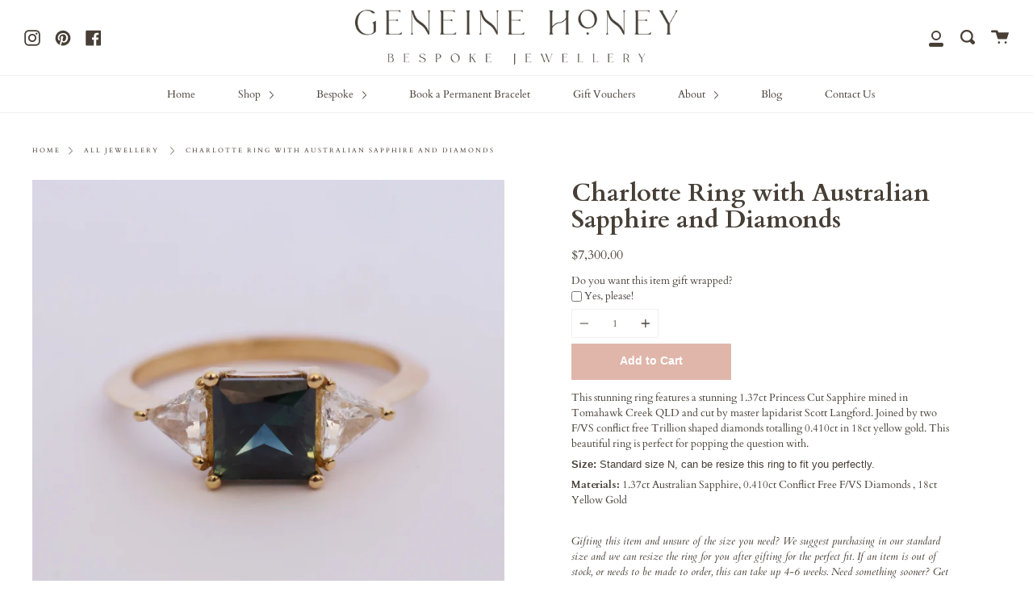

--- FILE ---
content_type: text/html; charset=utf-8
request_url: https://www.geneinehoney.com.au/products/charlotte-ring-with-australian-sapphire-and-diamonds
body_size: 29251
content:
<!doctype html>
<!--[if IE 9]> <html class="ie9 no-js supports-no-cookies" lang="en"> <![endif]-->
<!--[if (gt IE 9)|!(IE)]><!--> <html class="no-js supports-no-cookies" lang="en"> <!--<![endif]-->
<head>
  <meta charset="UTF-8">
  <meta http-equiv="X-UA-Compatible" content="IE=edge,chrome=1">
  <meta name="viewport" content="width=device-width, initial-scale=1.0">
  <meta name="theme-color" content="#93a8b3">
  <link rel="canonical" href="https://www.geneinehoney.com.au/products/charlotte-ring-with-australian-sapphire-and-diamonds">

  
    <link rel="shortcut icon" href="//www.geneinehoney.com.au/cdn/shop/files/GH_ig_32x32.png?v=1636672208" type="image/png" />
  

  
  <title>
    Charlotte Ring with Australian Sapphire and Diamonds
    
    
    
      &ndash; Geneine Honey Bespoke Jewellery
    
  </title>

  
    <meta name="description" content="This stunning ring features a stunning 1.37ct Princess Cut Sapphire mined in Tomahawk Creek QLD and cut by master lapidarist Scott Langford. Joined by two F/VS conflict free Trillion shaped diamonds totalling 0.410ct in 18ct yellow gold. This beautiful ring is perfect for popping the question with. Size: Standard size ">
  

  <!-- /snippets/social-meta.liquid --><meta property="og:site_name" content="Geneine Honey Bespoke Jewellery">
<meta property="og:url" content="https://www.geneinehoney.com.au/products/charlotte-ring-with-australian-sapphire-and-diamonds">
<meta property="og:title" content="Charlotte Ring with Australian Sapphire and Diamonds">
<meta property="og:type" content="product">
<meta property="og:description" content="This stunning ring features a stunning 1.37ct Princess Cut Sapphire mined in Tomahawk Creek QLD and cut by master lapidarist Scott Langford. Joined by two F/VS conflict free Trillion shaped diamonds totalling 0.410ct in 18ct yellow gold. This beautiful ring is perfect for popping the question with. Size: Standard size "><meta property="og:price:amount" content="7,300.00">
  <meta property="og:price:currency" content="AUD">
      <meta property="og:image" content="http://www.geneinehoney.com.au/cdn/shop/files/[base64].jpg?v=1707533003">
      <meta property="og:image:secure_url" content="https://www.geneinehoney.com.au/cdn/shop/files/[base64].jpg?v=1707533003">
      <meta property="og:image:height" content="2921">
      <meta property="og:image:width" content="2921">
      <meta property="og:image" content="http://www.geneinehoney.com.au/cdn/shop/products/IMG_1091.jpg?v=1707533003">
      <meta property="og:image:secure_url" content="https://www.geneinehoney.com.au/cdn/shop/products/IMG_1091.jpg?v=1707533003">
      <meta property="og:image:height" content="2447">
      <meta property="og:image:width" content="2447">
      <meta property="og:image" content="http://www.geneinehoney.com.au/cdn/shop/files/CharlotteRingAustralianSapphireTrillionDiamonds-GeneineHoneyBespokeJewelleryLoveHateHandmadeBespokeCustomEngagementWeddingHeirloomJewelryRingsNecklacesEarringsBraceletsMelbourneDesign.jpg?v=1707533003">
      <meta property="og:image:secure_url" content="https://www.geneinehoney.com.au/cdn/shop/files/CharlotteRingAustralianSapphireTrillionDiamonds-GeneineHoneyBespokeJewelleryLoveHateHandmadeBespokeCustomEngagementWeddingHeirloomJewelryRingsNecklacesEarringsBraceletsMelbourneDesign.jpg?v=1707533003">
      <meta property="og:image:height" content="3429">
      <meta property="og:image:width" content="3429">


<meta name="twitter:site" content="@">
<meta name="twitter:card" content="summary_large_image">
<meta name="twitter:title" content="Charlotte Ring with Australian Sapphire and Diamonds">
<meta name="twitter:description" content="This stunning ring features a stunning 1.37ct Princess Cut Sapphire mined in Tomahawk Creek QLD and cut by master lapidarist Scott Langford. Joined by two F/VS conflict free Trillion shaped diamonds totalling 0.410ct in 18ct yellow gold. This beautiful ring is perfect for popping the question with. Size: Standard size ">


  <link href="//www.geneinehoney.com.au/cdn/shop/t/19/assets/theme.scss.css?v=78546105941473105721764296079" rel="stylesheet" type="text/css" media="all" />

  <script>
    document.documentElement.className = document.documentElement.className.replace('no-js', 'js');

    window.theme = {
      routes: {
        assets: "//www.geneinehoney.com.au/cdn/shop/t/19/assets/",
        product_recommendations_url: '/recommendations/products',
        search_url: '/search'
      },
      strings: {
        addToCart: "Add to Cart",
        soldOut: "Sold Out",
        unavailable: "Unavailable"
      },
      moneyFormat: "${{amount}}",
      info: {
        name: 'broadcast'
      },
      version: '1.6.1'
    };
  </script>

  

  <!--[if (gt IE 9)|!(IE)]><!--><script src="//www.geneinehoney.com.au/cdn/shop/t/19/assets/head.js?v=48878924364971023461588811827"></script><!--<![endif]-->
  <!--[if lt IE 9]><script src="//www.geneinehoney.com.au/cdn/shop/t/19/assets/head.js?v=48878924364971023461588811827"></script><![endif]-->

  <!--[if (gt IE 9)|!(IE)]><!--><script src="//www.geneinehoney.com.au/cdn/shop/t/19/assets/theme.js?v=8262283161795853391588811833" defer="defer"></script><!--<![endif]-->
  <!--[if lt IE 9]><script src="//www.geneinehoney.com.au/cdn/shop/t/19/assets/theme.js?v=8262283161795853391588811833"></script><![endif]-->

  <script>window.performance && window.performance.mark && window.performance.mark('shopify.content_for_header.start');</script><meta id="shopify-digital-wallet" name="shopify-digital-wallet" content="/9554600/digital_wallets/dialog">
<meta name="shopify-checkout-api-token" content="6bb9f699368319507e4b102660a331fc">
<meta id="in-context-paypal-metadata" data-shop-id="9554600" data-venmo-supported="false" data-environment="production" data-locale="en_US" data-paypal-v4="true" data-currency="AUD">
<link rel="alternate" type="application/json+oembed" href="https://www.geneinehoney.com.au/products/charlotte-ring-with-australian-sapphire-and-diamonds.oembed">
<script async="async" src="/checkouts/internal/preloads.js?locale=en-AU"></script>
<link rel="preconnect" href="https://shop.app" crossorigin="anonymous">
<script async="async" src="https://shop.app/checkouts/internal/preloads.js?locale=en-AU&shop_id=9554600" crossorigin="anonymous"></script>
<script id="apple-pay-shop-capabilities" type="application/json">{"shopId":9554600,"countryCode":"AU","currencyCode":"AUD","merchantCapabilities":["supports3DS"],"merchantId":"gid:\/\/shopify\/Shop\/9554600","merchantName":"Geneine Honey Bespoke Jewellery","requiredBillingContactFields":["postalAddress","email","phone"],"requiredShippingContactFields":["postalAddress","email","phone"],"shippingType":"shipping","supportedNetworks":["visa","masterCard","amex","jcb"],"total":{"type":"pending","label":"Geneine Honey Bespoke Jewellery","amount":"1.00"},"shopifyPaymentsEnabled":true,"supportsSubscriptions":true}</script>
<script id="shopify-features" type="application/json">{"accessToken":"6bb9f699368319507e4b102660a331fc","betas":["rich-media-storefront-analytics"],"domain":"www.geneinehoney.com.au","predictiveSearch":true,"shopId":9554600,"locale":"en"}</script>
<script>var Shopify = Shopify || {};
Shopify.shop = "lovehate-australia.myshopify.com";
Shopify.locale = "en";
Shopify.currency = {"active":"AUD","rate":"1.0"};
Shopify.country = "AU";
Shopify.theme = {"name":"Broadcast","id":80187621446,"schema_name":"Broadcast","schema_version":"1.6.1","theme_store_id":868,"role":"main"};
Shopify.theme.handle = "null";
Shopify.theme.style = {"id":null,"handle":null};
Shopify.cdnHost = "www.geneinehoney.com.au/cdn";
Shopify.routes = Shopify.routes || {};
Shopify.routes.root = "/";</script>
<script type="module">!function(o){(o.Shopify=o.Shopify||{}).modules=!0}(window);</script>
<script>!function(o){function n(){var o=[];function n(){o.push(Array.prototype.slice.apply(arguments))}return n.q=o,n}var t=o.Shopify=o.Shopify||{};t.loadFeatures=n(),t.autoloadFeatures=n()}(window);</script>
<script>
  window.ShopifyPay = window.ShopifyPay || {};
  window.ShopifyPay.apiHost = "shop.app\/pay";
  window.ShopifyPay.redirectState = null;
</script>
<script id="shop-js-analytics" type="application/json">{"pageType":"product"}</script>
<script defer="defer" async type="module" src="//www.geneinehoney.com.au/cdn/shopifycloud/shop-js/modules/v2/client.init-shop-cart-sync_BApSsMSl.en.esm.js"></script>
<script defer="defer" async type="module" src="//www.geneinehoney.com.au/cdn/shopifycloud/shop-js/modules/v2/chunk.common_CBoos6YZ.esm.js"></script>
<script type="module">
  await import("//www.geneinehoney.com.au/cdn/shopifycloud/shop-js/modules/v2/client.init-shop-cart-sync_BApSsMSl.en.esm.js");
await import("//www.geneinehoney.com.au/cdn/shopifycloud/shop-js/modules/v2/chunk.common_CBoos6YZ.esm.js");

  window.Shopify.SignInWithShop?.initShopCartSync?.({"fedCMEnabled":true,"windoidEnabled":true});

</script>
<script>
  window.Shopify = window.Shopify || {};
  if (!window.Shopify.featureAssets) window.Shopify.featureAssets = {};
  window.Shopify.featureAssets['shop-js'] = {"shop-cart-sync":["modules/v2/client.shop-cart-sync_DJczDl9f.en.esm.js","modules/v2/chunk.common_CBoos6YZ.esm.js"],"init-fed-cm":["modules/v2/client.init-fed-cm_BzwGC0Wi.en.esm.js","modules/v2/chunk.common_CBoos6YZ.esm.js"],"init-windoid":["modules/v2/client.init-windoid_BS26ThXS.en.esm.js","modules/v2/chunk.common_CBoos6YZ.esm.js"],"shop-cash-offers":["modules/v2/client.shop-cash-offers_DthCPNIO.en.esm.js","modules/v2/chunk.common_CBoos6YZ.esm.js","modules/v2/chunk.modal_Bu1hFZFC.esm.js"],"shop-button":["modules/v2/client.shop-button_D_JX508o.en.esm.js","modules/v2/chunk.common_CBoos6YZ.esm.js"],"init-shop-email-lookup-coordinator":["modules/v2/client.init-shop-email-lookup-coordinator_DFwWcvrS.en.esm.js","modules/v2/chunk.common_CBoos6YZ.esm.js"],"shop-toast-manager":["modules/v2/client.shop-toast-manager_tEhgP2F9.en.esm.js","modules/v2/chunk.common_CBoos6YZ.esm.js"],"shop-login-button":["modules/v2/client.shop-login-button_DwLgFT0K.en.esm.js","modules/v2/chunk.common_CBoos6YZ.esm.js","modules/v2/chunk.modal_Bu1hFZFC.esm.js"],"avatar":["modules/v2/client.avatar_BTnouDA3.en.esm.js"],"init-shop-cart-sync":["modules/v2/client.init-shop-cart-sync_BApSsMSl.en.esm.js","modules/v2/chunk.common_CBoos6YZ.esm.js"],"pay-button":["modules/v2/client.pay-button_BuNmcIr_.en.esm.js","modules/v2/chunk.common_CBoos6YZ.esm.js"],"init-shop-for-new-customer-accounts":["modules/v2/client.init-shop-for-new-customer-accounts_DrjXSI53.en.esm.js","modules/v2/client.shop-login-button_DwLgFT0K.en.esm.js","modules/v2/chunk.common_CBoos6YZ.esm.js","modules/v2/chunk.modal_Bu1hFZFC.esm.js"],"init-customer-accounts-sign-up":["modules/v2/client.init-customer-accounts-sign-up_TlVCiykN.en.esm.js","modules/v2/client.shop-login-button_DwLgFT0K.en.esm.js","modules/v2/chunk.common_CBoos6YZ.esm.js","modules/v2/chunk.modal_Bu1hFZFC.esm.js"],"shop-follow-button":["modules/v2/client.shop-follow-button_C5D3XtBb.en.esm.js","modules/v2/chunk.common_CBoos6YZ.esm.js","modules/v2/chunk.modal_Bu1hFZFC.esm.js"],"checkout-modal":["modules/v2/client.checkout-modal_8TC_1FUY.en.esm.js","modules/v2/chunk.common_CBoos6YZ.esm.js","modules/v2/chunk.modal_Bu1hFZFC.esm.js"],"init-customer-accounts":["modules/v2/client.init-customer-accounts_C0Oh2ljF.en.esm.js","modules/v2/client.shop-login-button_DwLgFT0K.en.esm.js","modules/v2/chunk.common_CBoos6YZ.esm.js","modules/v2/chunk.modal_Bu1hFZFC.esm.js"],"lead-capture":["modules/v2/client.lead-capture_Cq0gfm7I.en.esm.js","modules/v2/chunk.common_CBoos6YZ.esm.js","modules/v2/chunk.modal_Bu1hFZFC.esm.js"],"shop-login":["modules/v2/client.shop-login_BmtnoEUo.en.esm.js","modules/v2/chunk.common_CBoos6YZ.esm.js","modules/v2/chunk.modal_Bu1hFZFC.esm.js"],"payment-terms":["modules/v2/client.payment-terms_BHOWV7U_.en.esm.js","modules/v2/chunk.common_CBoos6YZ.esm.js","modules/v2/chunk.modal_Bu1hFZFC.esm.js"]};
</script>
<script>(function() {
  var isLoaded = false;
  function asyncLoad() {
    if (isLoaded) return;
    isLoaded = true;
    var urls = ["\/\/shopify.privy.com\/widget.js?shop=lovehate-australia.myshopify.com","\/\/d1liekpayvooaz.cloudfront.net\/apps\/customizery\/customizery.js?shop=lovehate-australia.myshopify.com","https:\/\/cdn.sesami.co\/shopify.js?shop=lovehate-australia.myshopify.com","https:\/\/cdn.hextom.com\/js\/freeshippingbar.js?shop=lovehate-australia.myshopify.com"];
    for (var i = 0; i < urls.length; i++) {
      var s = document.createElement('script');
      s.type = 'text/javascript';
      s.async = true;
      s.src = urls[i];
      var x = document.getElementsByTagName('script')[0];
      x.parentNode.insertBefore(s, x);
    }
  };
  if(window.attachEvent) {
    window.attachEvent('onload', asyncLoad);
  } else {
    window.addEventListener('load', asyncLoad, false);
  }
})();</script>
<script id="__st">var __st={"a":9554600,"offset":39600,"reqid":"4d9042c6-519f-4467-b8da-189baf2e3a6b-1768889577","pageurl":"www.geneinehoney.com.au\/products\/charlotte-ring-with-australian-sapphire-and-diamonds","u":"923c259f0b65","p":"product","rtyp":"product","rid":6688164347974};</script>
<script>window.ShopifyPaypalV4VisibilityTracking = true;</script>
<script id="captcha-bootstrap">!function(){'use strict';const t='contact',e='account',n='new_comment',o=[[t,t],['blogs',n],['comments',n],[t,'customer']],c=[[e,'customer_login'],[e,'guest_login'],[e,'recover_customer_password'],[e,'create_customer']],r=t=>t.map((([t,e])=>`form[action*='/${t}']:not([data-nocaptcha='true']) input[name='form_type'][value='${e}']`)).join(','),a=t=>()=>t?[...document.querySelectorAll(t)].map((t=>t.form)):[];function s(){const t=[...o],e=r(t);return a(e)}const i='password',u='form_key',d=['recaptcha-v3-token','g-recaptcha-response','h-captcha-response',i],f=()=>{try{return window.sessionStorage}catch{return}},m='__shopify_v',_=t=>t.elements[u];function p(t,e,n=!1){try{const o=window.sessionStorage,c=JSON.parse(o.getItem(e)),{data:r}=function(t){const{data:e,action:n}=t;return t[m]||n?{data:e,action:n}:{data:t,action:n}}(c);for(const[e,n]of Object.entries(r))t.elements[e]&&(t.elements[e].value=n);n&&o.removeItem(e)}catch(o){console.error('form repopulation failed',{error:o})}}const l='form_type',E='cptcha';function T(t){t.dataset[E]=!0}const w=window,h=w.document,L='Shopify',v='ce_forms',y='captcha';let A=!1;((t,e)=>{const n=(g='f06e6c50-85a8-45c8-87d0-21a2b65856fe',I='https://cdn.shopify.com/shopifycloud/storefront-forms-hcaptcha/ce_storefront_forms_captcha_hcaptcha.v1.5.2.iife.js',D={infoText:'Protected by hCaptcha',privacyText:'Privacy',termsText:'Terms'},(t,e,n)=>{const o=w[L][v],c=o.bindForm;if(c)return c(t,g,e,D).then(n);var r;o.q.push([[t,g,e,D],n]),r=I,A||(h.body.append(Object.assign(h.createElement('script'),{id:'captcha-provider',async:!0,src:r})),A=!0)});var g,I,D;w[L]=w[L]||{},w[L][v]=w[L][v]||{},w[L][v].q=[],w[L][y]=w[L][y]||{},w[L][y].protect=function(t,e){n(t,void 0,e),T(t)},Object.freeze(w[L][y]),function(t,e,n,w,h,L){const[v,y,A,g]=function(t,e,n){const i=e?o:[],u=t?c:[],d=[...i,...u],f=r(d),m=r(i),_=r(d.filter((([t,e])=>n.includes(e))));return[a(f),a(m),a(_),s()]}(w,h,L),I=t=>{const e=t.target;return e instanceof HTMLFormElement?e:e&&e.form},D=t=>v().includes(t);t.addEventListener('submit',(t=>{const e=I(t);if(!e)return;const n=D(e)&&!e.dataset.hcaptchaBound&&!e.dataset.recaptchaBound,o=_(e),c=g().includes(e)&&(!o||!o.value);(n||c)&&t.preventDefault(),c&&!n&&(function(t){try{if(!f())return;!function(t){const e=f();if(!e)return;const n=_(t);if(!n)return;const o=n.value;o&&e.removeItem(o)}(t);const e=Array.from(Array(32),(()=>Math.random().toString(36)[2])).join('');!function(t,e){_(t)||t.append(Object.assign(document.createElement('input'),{type:'hidden',name:u})),t.elements[u].value=e}(t,e),function(t,e){const n=f();if(!n)return;const o=[...t.querySelectorAll(`input[type='${i}']`)].map((({name:t})=>t)),c=[...d,...o],r={};for(const[a,s]of new FormData(t).entries())c.includes(a)||(r[a]=s);n.setItem(e,JSON.stringify({[m]:1,action:t.action,data:r}))}(t,e)}catch(e){console.error('failed to persist form',e)}}(e),e.submit())}));const S=(t,e)=>{t&&!t.dataset[E]&&(n(t,e.some((e=>e===t))),T(t))};for(const o of['focusin','change'])t.addEventListener(o,(t=>{const e=I(t);D(e)&&S(e,y())}));const B=e.get('form_key'),M=e.get(l),P=B&&M;t.addEventListener('DOMContentLoaded',(()=>{const t=y();if(P)for(const e of t)e.elements[l].value===M&&p(e,B);[...new Set([...A(),...v().filter((t=>'true'===t.dataset.shopifyCaptcha))])].forEach((e=>S(e,t)))}))}(h,new URLSearchParams(w.location.search),n,t,e,['guest_login'])})(!0,!0)}();</script>
<script integrity="sha256-4kQ18oKyAcykRKYeNunJcIwy7WH5gtpwJnB7kiuLZ1E=" data-source-attribution="shopify.loadfeatures" defer="defer" src="//www.geneinehoney.com.au/cdn/shopifycloud/storefront/assets/storefront/load_feature-a0a9edcb.js" crossorigin="anonymous"></script>
<script crossorigin="anonymous" defer="defer" src="//www.geneinehoney.com.au/cdn/shopifycloud/storefront/assets/shopify_pay/storefront-65b4c6d7.js?v=20250812"></script>
<script data-source-attribution="shopify.dynamic_checkout.dynamic.init">var Shopify=Shopify||{};Shopify.PaymentButton=Shopify.PaymentButton||{isStorefrontPortableWallets:!0,init:function(){window.Shopify.PaymentButton.init=function(){};var t=document.createElement("script");t.src="https://www.geneinehoney.com.au/cdn/shopifycloud/portable-wallets/latest/portable-wallets.en.js",t.type="module",document.head.appendChild(t)}};
</script>
<script data-source-attribution="shopify.dynamic_checkout.buyer_consent">
  function portableWalletsHideBuyerConsent(e){var t=document.getElementById("shopify-buyer-consent"),n=document.getElementById("shopify-subscription-policy-button");t&&n&&(t.classList.add("hidden"),t.setAttribute("aria-hidden","true"),n.removeEventListener("click",e))}function portableWalletsShowBuyerConsent(e){var t=document.getElementById("shopify-buyer-consent"),n=document.getElementById("shopify-subscription-policy-button");t&&n&&(t.classList.remove("hidden"),t.removeAttribute("aria-hidden"),n.addEventListener("click",e))}window.Shopify?.PaymentButton&&(window.Shopify.PaymentButton.hideBuyerConsent=portableWalletsHideBuyerConsent,window.Shopify.PaymentButton.showBuyerConsent=portableWalletsShowBuyerConsent);
</script>
<script data-source-attribution="shopify.dynamic_checkout.cart.bootstrap">document.addEventListener("DOMContentLoaded",(function(){function t(){return document.querySelector("shopify-accelerated-checkout-cart, shopify-accelerated-checkout")}if(t())Shopify.PaymentButton.init();else{new MutationObserver((function(e,n){t()&&(Shopify.PaymentButton.init(),n.disconnect())})).observe(document.body,{childList:!0,subtree:!0})}}));
</script>
<link id="shopify-accelerated-checkout-styles" rel="stylesheet" media="screen" href="https://www.geneinehoney.com.au/cdn/shopifycloud/portable-wallets/latest/accelerated-checkout-backwards-compat.css" crossorigin="anonymous">
<style id="shopify-accelerated-checkout-cart">
        #shopify-buyer-consent {
  margin-top: 1em;
  display: inline-block;
  width: 100%;
}

#shopify-buyer-consent.hidden {
  display: none;
}

#shopify-subscription-policy-button {
  background: none;
  border: none;
  padding: 0;
  text-decoration: underline;
  font-size: inherit;
  cursor: pointer;
}

#shopify-subscription-policy-button::before {
  box-shadow: none;
}

      </style>

<script>window.performance && window.performance.mark && window.performance.mark('shopify.content_for_header.end');</script>

  
<link href="https://monorail-edge.shopifysvc.com" rel="dns-prefetch">
<script>(function(){if ("sendBeacon" in navigator && "performance" in window) {try {var session_token_from_headers = performance.getEntriesByType('navigation')[0].serverTiming.find(x => x.name == '_s').description;} catch {var session_token_from_headers = undefined;}var session_cookie_matches = document.cookie.match(/_shopify_s=([^;]*)/);var session_token_from_cookie = session_cookie_matches && session_cookie_matches.length === 2 ? session_cookie_matches[1] : "";var session_token = session_token_from_headers || session_token_from_cookie || "";function handle_abandonment_event(e) {var entries = performance.getEntries().filter(function(entry) {return /monorail-edge.shopifysvc.com/.test(entry.name);});if (!window.abandonment_tracked && entries.length === 0) {window.abandonment_tracked = true;var currentMs = Date.now();var navigation_start = performance.timing.navigationStart;var payload = {shop_id: 9554600,url: window.location.href,navigation_start,duration: currentMs - navigation_start,session_token,page_type: "product"};window.navigator.sendBeacon("https://monorail-edge.shopifysvc.com/v1/produce", JSON.stringify({schema_id: "online_store_buyer_site_abandonment/1.1",payload: payload,metadata: {event_created_at_ms: currentMs,event_sent_at_ms: currentMs}}));}}window.addEventListener('pagehide', handle_abandonment_event);}}());</script>
<script id="web-pixels-manager-setup">(function e(e,d,r,n,o){if(void 0===o&&(o={}),!Boolean(null===(a=null===(i=window.Shopify)||void 0===i?void 0:i.analytics)||void 0===a?void 0:a.replayQueue)){var i,a;window.Shopify=window.Shopify||{};var t=window.Shopify;t.analytics=t.analytics||{};var s=t.analytics;s.replayQueue=[],s.publish=function(e,d,r){return s.replayQueue.push([e,d,r]),!0};try{self.performance.mark("wpm:start")}catch(e){}var l=function(){var e={modern:/Edge?\/(1{2}[4-9]|1[2-9]\d|[2-9]\d{2}|\d{4,})\.\d+(\.\d+|)|Firefox\/(1{2}[4-9]|1[2-9]\d|[2-9]\d{2}|\d{4,})\.\d+(\.\d+|)|Chrom(ium|e)\/(9{2}|\d{3,})\.\d+(\.\d+|)|(Maci|X1{2}).+ Version\/(15\.\d+|(1[6-9]|[2-9]\d|\d{3,})\.\d+)([,.]\d+|)( \(\w+\)|)( Mobile\/\w+|) Safari\/|Chrome.+OPR\/(9{2}|\d{3,})\.\d+\.\d+|(CPU[ +]OS|iPhone[ +]OS|CPU[ +]iPhone|CPU IPhone OS|CPU iPad OS)[ +]+(15[._]\d+|(1[6-9]|[2-9]\d|\d{3,})[._]\d+)([._]\d+|)|Android:?[ /-](13[3-9]|1[4-9]\d|[2-9]\d{2}|\d{4,})(\.\d+|)(\.\d+|)|Android.+Firefox\/(13[5-9]|1[4-9]\d|[2-9]\d{2}|\d{4,})\.\d+(\.\d+|)|Android.+Chrom(ium|e)\/(13[3-9]|1[4-9]\d|[2-9]\d{2}|\d{4,})\.\d+(\.\d+|)|SamsungBrowser\/([2-9]\d|\d{3,})\.\d+/,legacy:/Edge?\/(1[6-9]|[2-9]\d|\d{3,})\.\d+(\.\d+|)|Firefox\/(5[4-9]|[6-9]\d|\d{3,})\.\d+(\.\d+|)|Chrom(ium|e)\/(5[1-9]|[6-9]\d|\d{3,})\.\d+(\.\d+|)([\d.]+$|.*Safari\/(?![\d.]+ Edge\/[\d.]+$))|(Maci|X1{2}).+ Version\/(10\.\d+|(1[1-9]|[2-9]\d|\d{3,})\.\d+)([,.]\d+|)( \(\w+\)|)( Mobile\/\w+|) Safari\/|Chrome.+OPR\/(3[89]|[4-9]\d|\d{3,})\.\d+\.\d+|(CPU[ +]OS|iPhone[ +]OS|CPU[ +]iPhone|CPU IPhone OS|CPU iPad OS)[ +]+(10[._]\d+|(1[1-9]|[2-9]\d|\d{3,})[._]\d+)([._]\d+|)|Android:?[ /-](13[3-9]|1[4-9]\d|[2-9]\d{2}|\d{4,})(\.\d+|)(\.\d+|)|Mobile Safari.+OPR\/([89]\d|\d{3,})\.\d+\.\d+|Android.+Firefox\/(13[5-9]|1[4-9]\d|[2-9]\d{2}|\d{4,})\.\d+(\.\d+|)|Android.+Chrom(ium|e)\/(13[3-9]|1[4-9]\d|[2-9]\d{2}|\d{4,})\.\d+(\.\d+|)|Android.+(UC? ?Browser|UCWEB|U3)[ /]?(15\.([5-9]|\d{2,})|(1[6-9]|[2-9]\d|\d{3,})\.\d+)\.\d+|SamsungBrowser\/(5\.\d+|([6-9]|\d{2,})\.\d+)|Android.+MQ{2}Browser\/(14(\.(9|\d{2,})|)|(1[5-9]|[2-9]\d|\d{3,})(\.\d+|))(\.\d+|)|K[Aa][Ii]OS\/(3\.\d+|([4-9]|\d{2,})\.\d+)(\.\d+|)/},d=e.modern,r=e.legacy,n=navigator.userAgent;return n.match(d)?"modern":n.match(r)?"legacy":"unknown"}(),u="modern"===l?"modern":"legacy",c=(null!=n?n:{modern:"",legacy:""})[u],f=function(e){return[e.baseUrl,"/wpm","/b",e.hashVersion,"modern"===e.buildTarget?"m":"l",".js"].join("")}({baseUrl:d,hashVersion:r,buildTarget:u}),m=function(e){var d=e.version,r=e.bundleTarget,n=e.surface,o=e.pageUrl,i=e.monorailEndpoint;return{emit:function(e){var a=e.status,t=e.errorMsg,s=(new Date).getTime(),l=JSON.stringify({metadata:{event_sent_at_ms:s},events:[{schema_id:"web_pixels_manager_load/3.1",payload:{version:d,bundle_target:r,page_url:o,status:a,surface:n,error_msg:t},metadata:{event_created_at_ms:s}}]});if(!i)return console&&console.warn&&console.warn("[Web Pixels Manager] No Monorail endpoint provided, skipping logging."),!1;try{return self.navigator.sendBeacon.bind(self.navigator)(i,l)}catch(e){}var u=new XMLHttpRequest;try{return u.open("POST",i,!0),u.setRequestHeader("Content-Type","text/plain"),u.send(l),!0}catch(e){return console&&console.warn&&console.warn("[Web Pixels Manager] Got an unhandled error while logging to Monorail."),!1}}}}({version:r,bundleTarget:l,surface:e.surface,pageUrl:self.location.href,monorailEndpoint:e.monorailEndpoint});try{o.browserTarget=l,function(e){var d=e.src,r=e.async,n=void 0===r||r,o=e.onload,i=e.onerror,a=e.sri,t=e.scriptDataAttributes,s=void 0===t?{}:t,l=document.createElement("script"),u=document.querySelector("head"),c=document.querySelector("body");if(l.async=n,l.src=d,a&&(l.integrity=a,l.crossOrigin="anonymous"),s)for(var f in s)if(Object.prototype.hasOwnProperty.call(s,f))try{l.dataset[f]=s[f]}catch(e){}if(o&&l.addEventListener("load",o),i&&l.addEventListener("error",i),u)u.appendChild(l);else{if(!c)throw new Error("Did not find a head or body element to append the script");c.appendChild(l)}}({src:f,async:!0,onload:function(){if(!function(){var e,d;return Boolean(null===(d=null===(e=window.Shopify)||void 0===e?void 0:e.analytics)||void 0===d?void 0:d.initialized)}()){var d=window.webPixelsManager.init(e)||void 0;if(d){var r=window.Shopify.analytics;r.replayQueue.forEach((function(e){var r=e[0],n=e[1],o=e[2];d.publishCustomEvent(r,n,o)})),r.replayQueue=[],r.publish=d.publishCustomEvent,r.visitor=d.visitor,r.initialized=!0}}},onerror:function(){return m.emit({status:"failed",errorMsg:"".concat(f," has failed to load")})},sri:function(e){var d=/^sha384-[A-Za-z0-9+/=]+$/;return"string"==typeof e&&d.test(e)}(c)?c:"",scriptDataAttributes:o}),m.emit({status:"loading"})}catch(e){m.emit({status:"failed",errorMsg:(null==e?void 0:e.message)||"Unknown error"})}}})({shopId: 9554600,storefrontBaseUrl: "https://www.geneinehoney.com.au",extensionsBaseUrl: "https://extensions.shopifycdn.com/cdn/shopifycloud/web-pixels-manager",monorailEndpoint: "https://monorail-edge.shopifysvc.com/unstable/produce_batch",surface: "storefront-renderer",enabledBetaFlags: ["2dca8a86"],webPixelsConfigList: [{"id":"1588297798","configuration":"{\"tagID\":\"2614244957477\"}","eventPayloadVersion":"v1","runtimeContext":"STRICT","scriptVersion":"18031546ee651571ed29edbe71a3550b","type":"APP","apiClientId":3009811,"privacyPurposes":["ANALYTICS","MARKETING","SALE_OF_DATA"],"dataSharingAdjustments":{"protectedCustomerApprovalScopes":["read_customer_address","read_customer_email","read_customer_name","read_customer_personal_data","read_customer_phone"]}},{"id":"140214342","configuration":"{\"pixel_id\":\"905126760288724\",\"pixel_type\":\"facebook_pixel\",\"metaapp_system_user_token\":\"-\"}","eventPayloadVersion":"v1","runtimeContext":"OPEN","scriptVersion":"ca16bc87fe92b6042fbaa3acc2fbdaa6","type":"APP","apiClientId":2329312,"privacyPurposes":["ANALYTICS","MARKETING","SALE_OF_DATA"],"dataSharingAdjustments":{"protectedCustomerApprovalScopes":["read_customer_address","read_customer_email","read_customer_name","read_customer_personal_data","read_customer_phone"]}},{"id":"54067270","eventPayloadVersion":"v1","runtimeContext":"LAX","scriptVersion":"1","type":"CUSTOM","privacyPurposes":["MARKETING"],"name":"Meta pixel (migrated)"},{"id":"75792454","eventPayloadVersion":"v1","runtimeContext":"LAX","scriptVersion":"1","type":"CUSTOM","privacyPurposes":["ANALYTICS"],"name":"Google Analytics tag (migrated)"},{"id":"shopify-app-pixel","configuration":"{}","eventPayloadVersion":"v1","runtimeContext":"STRICT","scriptVersion":"0450","apiClientId":"shopify-pixel","type":"APP","privacyPurposes":["ANALYTICS","MARKETING"]},{"id":"shopify-custom-pixel","eventPayloadVersion":"v1","runtimeContext":"LAX","scriptVersion":"0450","apiClientId":"shopify-pixel","type":"CUSTOM","privacyPurposes":["ANALYTICS","MARKETING"]}],isMerchantRequest: false,initData: {"shop":{"name":"Geneine Honey Bespoke Jewellery","paymentSettings":{"currencyCode":"AUD"},"myshopifyDomain":"lovehate-australia.myshopify.com","countryCode":"AU","storefrontUrl":"https:\/\/www.geneinehoney.com.au"},"customer":null,"cart":null,"checkout":null,"productVariants":[{"price":{"amount":7300.0,"currencyCode":"AUD"},"product":{"title":"Charlotte Ring with Australian Sapphire and Diamonds","vendor":"Lovehate","id":"6688164347974","untranslatedTitle":"Charlotte Ring with Australian Sapphire and Diamonds","url":"\/products\/charlotte-ring-with-australian-sapphire-and-diamonds","type":"Rings"},"id":"39499444420678","image":{"src":"\/\/www.geneinehoney.com.au\/cdn\/shop\/files\/[base64].jpg?v=1707533003"},"sku":"11354","title":"Default Title","untranslatedTitle":"Default Title"}],"purchasingCompany":null},},"https://www.geneinehoney.com.au/cdn","fcfee988w5aeb613cpc8e4bc33m6693e112",{"modern":"","legacy":""},{"shopId":"9554600","storefrontBaseUrl":"https:\/\/www.geneinehoney.com.au","extensionBaseUrl":"https:\/\/extensions.shopifycdn.com\/cdn\/shopifycloud\/web-pixels-manager","surface":"storefront-renderer","enabledBetaFlags":"[\"2dca8a86\"]","isMerchantRequest":"false","hashVersion":"fcfee988w5aeb613cpc8e4bc33m6693e112","publish":"custom","events":"[[\"page_viewed\",{}],[\"product_viewed\",{\"productVariant\":{\"price\":{\"amount\":7300.0,\"currencyCode\":\"AUD\"},\"product\":{\"title\":\"Charlotte Ring with Australian Sapphire and Diamonds\",\"vendor\":\"Lovehate\",\"id\":\"6688164347974\",\"untranslatedTitle\":\"Charlotte Ring with Australian Sapphire and Diamonds\",\"url\":\"\/products\/charlotte-ring-with-australian-sapphire-and-diamonds\",\"type\":\"Rings\"},\"id\":\"39499444420678\",\"image\":{\"src\":\"\/\/www.geneinehoney.com.au\/cdn\/shop\/files\/[base64].jpg?v=1707533003\"},\"sku\":\"11354\",\"title\":\"Default Title\",\"untranslatedTitle\":\"Default Title\"}}]]"});</script><script>
  window.ShopifyAnalytics = window.ShopifyAnalytics || {};
  window.ShopifyAnalytics.meta = window.ShopifyAnalytics.meta || {};
  window.ShopifyAnalytics.meta.currency = 'AUD';
  var meta = {"product":{"id":6688164347974,"gid":"gid:\/\/shopify\/Product\/6688164347974","vendor":"Lovehate","type":"Rings","handle":"charlotte-ring-with-australian-sapphire-and-diamonds","variants":[{"id":39499444420678,"price":730000,"name":"Charlotte Ring with Australian Sapphire and Diamonds","public_title":null,"sku":"11354"}],"remote":false},"page":{"pageType":"product","resourceType":"product","resourceId":6688164347974,"requestId":"4d9042c6-519f-4467-b8da-189baf2e3a6b-1768889577"}};
  for (var attr in meta) {
    window.ShopifyAnalytics.meta[attr] = meta[attr];
  }
</script>
<script class="analytics">
  (function () {
    var customDocumentWrite = function(content) {
      var jquery = null;

      if (window.jQuery) {
        jquery = window.jQuery;
      } else if (window.Checkout && window.Checkout.$) {
        jquery = window.Checkout.$;
      }

      if (jquery) {
        jquery('body').append(content);
      }
    };

    var hasLoggedConversion = function(token) {
      if (token) {
        return document.cookie.indexOf('loggedConversion=' + token) !== -1;
      }
      return false;
    }

    var setCookieIfConversion = function(token) {
      if (token) {
        var twoMonthsFromNow = new Date(Date.now());
        twoMonthsFromNow.setMonth(twoMonthsFromNow.getMonth() + 2);

        document.cookie = 'loggedConversion=' + token + '; expires=' + twoMonthsFromNow;
      }
    }

    var trekkie = window.ShopifyAnalytics.lib = window.trekkie = window.trekkie || [];
    if (trekkie.integrations) {
      return;
    }
    trekkie.methods = [
      'identify',
      'page',
      'ready',
      'track',
      'trackForm',
      'trackLink'
    ];
    trekkie.factory = function(method) {
      return function() {
        var args = Array.prototype.slice.call(arguments);
        args.unshift(method);
        trekkie.push(args);
        return trekkie;
      };
    };
    for (var i = 0; i < trekkie.methods.length; i++) {
      var key = trekkie.methods[i];
      trekkie[key] = trekkie.factory(key);
    }
    trekkie.load = function(config) {
      trekkie.config = config || {};
      trekkie.config.initialDocumentCookie = document.cookie;
      var first = document.getElementsByTagName('script')[0];
      var script = document.createElement('script');
      script.type = 'text/javascript';
      script.onerror = function(e) {
        var scriptFallback = document.createElement('script');
        scriptFallback.type = 'text/javascript';
        scriptFallback.onerror = function(error) {
                var Monorail = {
      produce: function produce(monorailDomain, schemaId, payload) {
        var currentMs = new Date().getTime();
        var event = {
          schema_id: schemaId,
          payload: payload,
          metadata: {
            event_created_at_ms: currentMs,
            event_sent_at_ms: currentMs
          }
        };
        return Monorail.sendRequest("https://" + monorailDomain + "/v1/produce", JSON.stringify(event));
      },
      sendRequest: function sendRequest(endpointUrl, payload) {
        // Try the sendBeacon API
        if (window && window.navigator && typeof window.navigator.sendBeacon === 'function' && typeof window.Blob === 'function' && !Monorail.isIos12()) {
          var blobData = new window.Blob([payload], {
            type: 'text/plain'
          });

          if (window.navigator.sendBeacon(endpointUrl, blobData)) {
            return true;
          } // sendBeacon was not successful

        } // XHR beacon

        var xhr = new XMLHttpRequest();

        try {
          xhr.open('POST', endpointUrl);
          xhr.setRequestHeader('Content-Type', 'text/plain');
          xhr.send(payload);
        } catch (e) {
          console.log(e);
        }

        return false;
      },
      isIos12: function isIos12() {
        return window.navigator.userAgent.lastIndexOf('iPhone; CPU iPhone OS 12_') !== -1 || window.navigator.userAgent.lastIndexOf('iPad; CPU OS 12_') !== -1;
      }
    };
    Monorail.produce('monorail-edge.shopifysvc.com',
      'trekkie_storefront_load_errors/1.1',
      {shop_id: 9554600,
      theme_id: 80187621446,
      app_name: "storefront",
      context_url: window.location.href,
      source_url: "//www.geneinehoney.com.au/cdn/s/trekkie.storefront.cd680fe47e6c39ca5d5df5f0a32d569bc48c0f27.min.js"});

        };
        scriptFallback.async = true;
        scriptFallback.src = '//www.geneinehoney.com.au/cdn/s/trekkie.storefront.cd680fe47e6c39ca5d5df5f0a32d569bc48c0f27.min.js';
        first.parentNode.insertBefore(scriptFallback, first);
      };
      script.async = true;
      script.src = '//www.geneinehoney.com.au/cdn/s/trekkie.storefront.cd680fe47e6c39ca5d5df5f0a32d569bc48c0f27.min.js';
      first.parentNode.insertBefore(script, first);
    };
    trekkie.load(
      {"Trekkie":{"appName":"storefront","development":false,"defaultAttributes":{"shopId":9554600,"isMerchantRequest":null,"themeId":80187621446,"themeCityHash":"3709343517050082276","contentLanguage":"en","currency":"AUD","eventMetadataId":"247cc7e7-91eb-4715-bed6-2b42a7693fe2"},"isServerSideCookieWritingEnabled":true,"monorailRegion":"shop_domain","enabledBetaFlags":["65f19447"]},"Session Attribution":{},"S2S":{"facebookCapiEnabled":false,"source":"trekkie-storefront-renderer","apiClientId":580111}}
    );

    var loaded = false;
    trekkie.ready(function() {
      if (loaded) return;
      loaded = true;

      window.ShopifyAnalytics.lib = window.trekkie;

      var originalDocumentWrite = document.write;
      document.write = customDocumentWrite;
      try { window.ShopifyAnalytics.merchantGoogleAnalytics.call(this); } catch(error) {};
      document.write = originalDocumentWrite;

      window.ShopifyAnalytics.lib.page(null,{"pageType":"product","resourceType":"product","resourceId":6688164347974,"requestId":"4d9042c6-519f-4467-b8da-189baf2e3a6b-1768889577","shopifyEmitted":true});

      var match = window.location.pathname.match(/checkouts\/(.+)\/(thank_you|post_purchase)/)
      var token = match? match[1]: undefined;
      if (!hasLoggedConversion(token)) {
        setCookieIfConversion(token);
        window.ShopifyAnalytics.lib.track("Viewed Product",{"currency":"AUD","variantId":39499444420678,"productId":6688164347974,"productGid":"gid:\/\/shopify\/Product\/6688164347974","name":"Charlotte Ring with Australian Sapphire and Diamonds","price":"7300.00","sku":"11354","brand":"Lovehate","variant":null,"category":"Rings","nonInteraction":true,"remote":false},undefined,undefined,{"shopifyEmitted":true});
      window.ShopifyAnalytics.lib.track("monorail:\/\/trekkie_storefront_viewed_product\/1.1",{"currency":"AUD","variantId":39499444420678,"productId":6688164347974,"productGid":"gid:\/\/shopify\/Product\/6688164347974","name":"Charlotte Ring with Australian Sapphire and Diamonds","price":"7300.00","sku":"11354","brand":"Lovehate","variant":null,"category":"Rings","nonInteraction":true,"remote":false,"referer":"https:\/\/www.geneinehoney.com.au\/products\/charlotte-ring-with-australian-sapphire-and-diamonds"});
      }
    });


        var eventsListenerScript = document.createElement('script');
        eventsListenerScript.async = true;
        eventsListenerScript.src = "//www.geneinehoney.com.au/cdn/shopifycloud/storefront/assets/shop_events_listener-3da45d37.js";
        document.getElementsByTagName('head')[0].appendChild(eventsListenerScript);

})();</script>
  <script>
  if (!window.ga || (window.ga && typeof window.ga !== 'function')) {
    window.ga = function ga() {
      (window.ga.q = window.ga.q || []).push(arguments);
      if (window.Shopify && window.Shopify.analytics && typeof window.Shopify.analytics.publish === 'function') {
        window.Shopify.analytics.publish("ga_stub_called", {}, {sendTo: "google_osp_migration"});
      }
      console.error("Shopify's Google Analytics stub called with:", Array.from(arguments), "\nSee https://help.shopify.com/manual/promoting-marketing/pixels/pixel-migration#google for more information.");
    };
    if (window.Shopify && window.Shopify.analytics && typeof window.Shopify.analytics.publish === 'function') {
      window.Shopify.analytics.publish("ga_stub_initialized", {}, {sendTo: "google_osp_migration"});
    }
  }
</script>
<script
  defer
  src="https://www.geneinehoney.com.au/cdn/shopifycloud/perf-kit/shopify-perf-kit-3.0.4.min.js"
  data-application="storefront-renderer"
  data-shop-id="9554600"
  data-render-region="gcp-us-central1"
  data-page-type="product"
  data-theme-instance-id="80187621446"
  data-theme-name="Broadcast"
  data-theme-version="1.6.1"
  data-monorail-region="shop_domain"
  data-resource-timing-sampling-rate="10"
  data-shs="true"
  data-shs-beacon="true"
  data-shs-export-with-fetch="true"
  data-shs-logs-sample-rate="1"
  data-shs-beacon-endpoint="https://www.geneinehoney.com.au/api/collect"
></script>
</head>
<body id="charlotte-ring-with-australian-sapphire-and-diamonds" class="template-product" data-promo="false" data-animations="true" data-endless-scroll="true">

  <a class="in-page-link visually-hidden skip-link" href="#MainContent">Skip to content</a>

  <div class="container" id="SiteContainer">
    <div id="shopify-section-header" class="shopify-section"><!-- /sections/header.liquid --><header class="site-header header--normal header__wrapper" id="header" data-section-id="header" data-section-type="header" data-overlay="false">
  
    <style>
      #logo a img { width: 400px; }
    </style>
  

  <!-- PROMO -->
  

  <div class="header__content">
    <div class="wrap"><div class="search">
  <form class="search__form" method="get" action="/search">
    <input type="text" name="q"
      value=""
      placeholder="Search our store"
      aria-label="Search our store"
      class="search-query"
      tabindex="-1">
    <input type="hidden" name="type" value="product">
    <a href="#" class="remove-search" tabindex="-1">
      <span class="visually-hidden">close</span>
    </a>
  </form>

  <div class="search__results">
    <div class="search__results-scroller">
      <div class="search__results-container">
        <div class="search-outer"></div>
        <div class="search__results-list product-grid product-grid--results"></div>
        <div class="loader loader--search">
          <div class="loader-indeterminate"></div>
        </div>
      </div>
    </div>
  </div>
</div>
<!-- SEARCH, CURRENCY, ACCOUNT, CART -->
      <div class="header-content">
        
          <nav class="header__social">
            
	<ul class="clearfix social__links">
	<li><a href="https://www.instagram.com/geneinehoneybespoke/" title="Geneine Honey Bespoke Jewellery on Instagram" target="_blank"><svg aria-hidden="true" focusable="false" role="presentation" class="icon icon-instagram" viewBox="0 0 512 512"><path d="M256 49.5c67.3 0 75.2.3 101.8 1.5 24.6 1.1 37.9 5.2 46.8 8.7 11.8 4.6 20.2 10 29 18.8s14.3 17.2 18.8 29c3.4 8.9 7.6 22.2 8.7 46.8 1.2 26.6 1.5 34.5 1.5 101.8s-.3 75.2-1.5 101.8c-1.1 24.6-5.2 37.9-8.7 46.8-4.6 11.8-10 20.2-18.8 29s-17.2 14.3-29 18.8c-8.9 3.4-22.2 7.6-46.8 8.7-26.6 1.2-34.5 1.5-101.8 1.5s-75.2-.3-101.8-1.5c-24.6-1.1-37.9-5.2-46.8-8.7-11.8-4.6-20.2-10-29-18.8s-14.3-17.2-18.8-29c-3.4-8.9-7.6-22.2-8.7-46.8-1.2-26.6-1.5-34.5-1.5-101.8s.3-75.2 1.5-101.8c1.1-24.6 5.2-37.9 8.7-46.8 4.6-11.8 10-20.2 18.8-29s17.2-14.3 29-18.8c8.9-3.4 22.2-7.6 46.8-8.7 26.6-1.3 34.5-1.5 101.8-1.5m0-45.4c-68.4 0-77 .3-103.9 1.5C125.3 6.8 107 11.1 91 17.3c-16.6 6.4-30.6 15.1-44.6 29.1-14 14-22.6 28.1-29.1 44.6-6.2 16-10.5 34.3-11.7 61.2C4.4 179 4.1 187.6 4.1 256s.3 77 1.5 103.9c1.2 26.8 5.5 45.1 11.7 61.2 6.4 16.6 15.1 30.6 29.1 44.6 14 14 28.1 22.6 44.6 29.1 16 6.2 34.3 10.5 61.2 11.7 26.9 1.2 35.4 1.5 103.9 1.5s77-.3 103.9-1.5c26.8-1.2 45.1-5.5 61.2-11.7 16.6-6.4 30.6-15.1 44.6-29.1 14-14 22.6-28.1 29.1-44.6 6.2-16 10.5-34.3 11.7-61.2 1.2-26.9 1.5-35.4 1.5-103.9s-.3-77-1.5-103.9c-1.2-26.8-5.5-45.1-11.7-61.2-6.4-16.6-15.1-30.6-29.1-44.6-14-14-28.1-22.6-44.6-29.1-16-6.2-34.3-10.5-61.2-11.7-27-1.1-35.6-1.4-104-1.4z"/><path d="M256 126.6c-71.4 0-129.4 57.9-129.4 129.4s58 129.4 129.4 129.4 129.4-58 129.4-129.4-58-129.4-129.4-129.4zm0 213.4c-46.4 0-84-37.6-84-84s37.6-84 84-84 84 37.6 84 84-37.6 84-84 84z"/><circle cx="390.5" cy="121.5" r="30.2"/></svg><span class="visually-hidden">Instagram</span></a></li>
	<li><a href="https://www.pinterest.com.au/lovehateaus/" title="Geneine Honey Bespoke Jewellery on Pinterest" target="_blank"><svg aria-hidden="true" focusable="false" role="presentation" class="icon icon-pinterest" viewBox="0 0 20 20"><path fill="#444" d="M9.958.811q1.903 0 3.635.744t2.988 2 2 2.988.744 3.635q0 2.537-1.256 4.696t-3.415 3.415-4.696 1.256q-1.39 0-2.659-.366.707-1.147.951-2.025l.659-2.561q.244.463.903.817t1.39.354q1.464 0 2.622-.842t1.793-2.305.634-3.293q0-2.171-1.671-3.769t-4.257-1.598q-1.586 0-2.903.537T5.298 5.897 4.066 7.775t-.427 2.037q0 1.268.476 2.22t1.427 1.342q.171.073.293.012t.171-.232q.171-.61.195-.756.098-.268-.122-.512-.634-.707-.634-1.83 0-1.854 1.281-3.183t3.354-1.329q1.83 0 2.854 1t1.025 2.61q0 1.342-.366 2.476t-1.049 1.817-1.561.683q-.732 0-1.195-.537t-.293-1.269q.098-.342.256-.878t.268-.915.207-.817.098-.732q0-.61-.317-1t-.927-.39q-.756 0-1.269.695t-.512 1.744q0 .39.061.756t.134.537l.073.171q-1 4.342-1.22 5.098-.195.927-.146 2.171-2.513-1.122-4.062-3.44T.59 10.177q0-3.879 2.744-6.623T9.957.81z"/></svg><span class="visually-hidden">Pinterest</span></a></li>
	<li><a href="https://www.facebook.com/GeneineHoneyBespoke" title="Geneine Honey Bespoke Jewellery on Facebook" target="_blank"><svg aria-hidden="true" focusable="false" role="presentation" class="icon icon-facebook" viewBox="0 0 20 20"><path fill="#444" d="M18.05.811q.439 0 .744.305t.305.744v16.637q0 .439-.305.744t-.744.305h-4.732v-7.221h2.415l.342-2.854h-2.757v-1.83q0-.659.293-1t1.073-.342h1.488V3.762q-.976-.098-2.171-.098-1.634 0-2.635.964t-1 2.72V9.47H7.951v2.854h2.415v7.221H1.413q-.439 0-.744-.305t-.305-.744V1.859q0-.439.305-.744T1.413.81H18.05z"/></svg><span class="visually-hidden">Facebook</span></a></li>
	
	
	
	
	
	</ul>

          </nav>
        

        <!-- LOGO -->
        <h1 class="logo__wrapper" id="logo" data-aos="fade-down" data-aos-duration="1000" data-aos-delay="300">
          <a href="/">
            
<img class="lazyload logo logo--default"
                src="//www.geneinehoney.com.au/cdn/shop/files/Primary_Logo_Charcoal_V2_400x.png?v=1636668850"
                data-src="//www.geneinehoney.com.au/cdn/shop/files/Primary_Logo_Charcoal_V2_{width}x.png?v=1636668850"
                data-widths="[180, 360, 540, 720, 900, 1080, 1296]"
                data-aspectratio="5.826494724501758"
                data-sizes="auto"
                data-parent-fit="contain"
                style="height: 69px"
                alt="Geneine Honey Bespoke Jewellery"/>

                <noscript>
                  <img class="no-js-image" src="//www.geneinehoney.com.au/cdn/shop/files/Primary_Logo_Charcoal_V2_400x.png?v=1636668850" alt="Geneine Honey Bespoke Jewellery"/>
                </noscript>
                
            
          </a>
        </h1>

        <div class="user-links">
          
            <a href="/account" class="header__account__link" id="account-link">
              <svg aria-hidden="true" focusable="false" role="presentation" class="icon icon-account" viewBox="0 0 18 20"><g fill="#000" fill-rule="evenodd"><path fill-rule="nonzero" d="M9 12A6 6 0 119 0a6 6 0 010 12zm0-2a4 4 0 100-8 4 4 0 000 8z"/><rect width="18" height="5" y="15" rx="2.5"/></g></svg>
              <span class="visually-hidden">My Account</span>
            </a>
          
          
            <a href="javascript:void(0)" id="SearchToggle" title="Search our store">
              <span class="search-toggle">
                <span class="visually-hidden">Search</span>
                <span class="oi" data-glyph="magnifying-glass"></span>
              </span>
            </a>
          
          <a href="/cart" class="header__cart__wrapper" id="CartButton" title="Shopping Cart">
            <span class="header__cart__icon__wrapper">
              <span class="visually-hidden">Cart</span>
              <span class="oi header__cart__icon" data-glyph="cart"></span>
              <span
                class="cart-count-js header__cart__count"
                
                  style="display: none;"
                >
                0
              </span>
            </span>
          </a>
        </div>

        <a href="javascript:void(0)" class="medium-up--hide toggle-menus">
          <div class="toggle-menus-lines">
            <span></span>
            <span></span>
            <span></span>
            <span></span>
            <span></span>
            <span></span>
          </div>
          <span class="visually-hidden">Menu</span>
        </a>
      </div>

    </div>

    <!-- MAIN NAV -->
    <section id="NavMenus" class="navigation__wrapper" role="navigation">

      <nav class="site-nav nav__links">
        <ul class="main-menu unstyled" role="navigation" aria-label="primary"><li class="child ">
  <a href="/" class="nav-link">
    Home
    
  </a>
  
</li>

<li class="grandparent kids-3 ">
  <a href="/collections/jewellery" class="nav-link">
    Shop
    <span class="nav-carat-small" tabindex="0"><svg aria-hidden="true" focusable="false" role="presentation" class="icon icon-arrow-right" viewBox="0 0 20 38"><path d="M15.932 18.649L.466 2.543A1.35 1.35 0 010 1.505c0-.41.155-.77.466-1.081A1.412 1.412 0 011.504 0c.41 0 .756.141 1.038.424l16.992 17.165c.31.283.466.636.466 1.06 0 .423-.155.777-.466 1.06L2.542 36.872a1.412 1.412 0 01-1.038.424c-.41 0-.755-.141-1.038-.424A1.373 1.373 0 010 35.813c0-.423.155-.776.466-1.059L15.932 18.65z" fill="#726D75" fill-rule="evenodd"/></svg></span>
  </a>
  
    <a href="#" class="nav-carat" data-aria-toggle aria-haspopup="true" aria-controls="shop-2-desktop" aria-expanded="false">
      <span class="visually-hidden">+</span>
      <svg aria-hidden="true" focusable="false" role="presentation" class="icon icon-arrow-right" viewBox="0 0 20 38"><path d="M15.932 18.649L.466 2.543A1.35 1.35 0 010 1.505c0-.41.155-.77.466-1.081A1.412 1.412 0 011.504 0c.41 0 .756.141 1.038.424l16.992 17.165c.31.283.466.636.466 1.06 0 .423-.155.777-.466 1.06L2.542 36.872a1.412 1.412 0 01-1.038.424c-.41 0-.755-.141-1.038-.424A1.373 1.373 0 010 35.813c0-.423.155-.776.466-1.059L15.932 18.65z" fill="#726D75" fill-rule="evenodd"/></svg>
    </a>

    <div class="main-menu-dropdown  main-menu-dropdown--has-links" id="shop-2-desktop">
      <ul>
          
<li class="parent ">
  <a href="/collections/jewellery" class="nav-link">
    Shop all
    <span class="nav-carat-small" tabindex="0"><svg aria-hidden="true" focusable="false" role="presentation" class="icon icon-arrow-right" viewBox="0 0 20 38"><path d="M15.932 18.649L.466 2.543A1.35 1.35 0 010 1.505c0-.41.155-.77.466-1.081A1.412 1.412 0 011.504 0c.41 0 .756.141 1.038.424l16.992 17.165c.31.283.466.636.466 1.06 0 .423-.155.777-.466 1.06L2.542 36.872a1.412 1.412 0 01-1.038.424c-.41 0-.755-.141-1.038-.424A1.373 1.373 0 010 35.813c0-.423.155-.776.466-1.059L15.932 18.65z" fill="#726D75" fill-rule="evenodd"/></svg></span>
  </a>
  
    <a href="#" class="nav-carat" data-aria-toggle aria-haspopup="true" aria-controls="shop-all-2-desktop" aria-expanded="false">
      <span class="visually-hidden">+</span>
      <svg aria-hidden="true" focusable="false" role="presentation" class="icon icon-arrow-right" viewBox="0 0 20 38"><path d="M15.932 18.649L.466 2.543A1.35 1.35 0 010 1.505c0-.41.155-.77.466-1.081A1.412 1.412 0 011.504 0c.41 0 .756.141 1.038.424l16.992 17.165c.31.283.466.636.466 1.06 0 .423-.155.777-.466 1.06L2.542 36.872a1.412 1.412 0 01-1.038.424c-.41 0-.755-.141-1.038-.424A1.373 1.373 0 010 35.813c0-.423.155-.776.466-1.059L15.932 18.65z" fill="#726D75" fill-rule="evenodd"/></svg>
    </a>

    <div class="main-menu-dropdown  main-menu-dropdown--has-links" id="shop-all-2-desktop">
      <ul>
          
<li class="child ">
  <a href="/collections/engagement-rings" class="nav-link">
    Engagement Rings
    
  </a>
  
</li>

          
<li class="child ">
  <a href="/collections/wedding-rings-1" class="nav-link">
    Wedding Rings
    
  </a>
  
</li>

          
<li class="child ">
  <a href="/collections/rings" class="nav-link">
    Rings
    
  </a>
  
</li>

          
<li class="child ">
  <a href="/collections/charms-pendants" class="nav-link">
    Charms &amp; Pendants
    
  </a>
  
</li>

          
<li class="child ">
  <a href="/collections/necklaces" class="nav-link">
    Necklaces
    
  </a>
  
</li>

          
<li class="child ">
  <a href="/collections/earrings" class="nav-link">
    Earrings
    
  </a>
  
</li>

          
<li class="child ">
  <a href="/collections/bangles-and-bracelets" class="nav-link">
    Bangles &amp; Bracelets
    
  </a>
  
</li>

          
<li class="child ">
  <a href="/collections/jewellery-care" class="nav-link">
    Jewellery Care
    
  </a>
  
</li>

          
        
      </ul>
    </div>
  
</li>

          
<li class="parent ">
  <a href="/collections" class="nav-link">
    By collection
    <span class="nav-carat-small" tabindex="0"><svg aria-hidden="true" focusable="false" role="presentation" class="icon icon-arrow-right" viewBox="0 0 20 38"><path d="M15.932 18.649L.466 2.543A1.35 1.35 0 010 1.505c0-.41.155-.77.466-1.081A1.412 1.412 0 011.504 0c.41 0 .756.141 1.038.424l16.992 17.165c.31.283.466.636.466 1.06 0 .423-.155.777-.466 1.06L2.542 36.872a1.412 1.412 0 01-1.038.424c-.41 0-.755-.141-1.038-.424A1.373 1.373 0 010 35.813c0-.423.155-.776.466-1.059L15.932 18.65z" fill="#726D75" fill-rule="evenodd"/></svg></span>
  </a>
  
    <a href="#" class="nav-carat" data-aria-toggle aria-haspopup="true" aria-controls="by-collection-2-desktop" aria-expanded="false">
      <span class="visually-hidden">+</span>
      <svg aria-hidden="true" focusable="false" role="presentation" class="icon icon-arrow-right" viewBox="0 0 20 38"><path d="M15.932 18.649L.466 2.543A1.35 1.35 0 010 1.505c0-.41.155-.77.466-1.081A1.412 1.412 0 011.504 0c.41 0 .756.141 1.038.424l16.992 17.165c.31.283.466.636.466 1.06 0 .423-.155.777-.466 1.06L2.542 36.872a1.412 1.412 0 01-1.038.424c-.41 0-.755-.141-1.038-.424A1.373 1.373 0 010 35.813c0-.423.155-.776.466-1.059L15.932 18.65z" fill="#726D75" fill-rule="evenodd"/></svg>
    </a>

    <div class="main-menu-dropdown  main-menu-dropdown--has-links" id="by-collection-2-desktop">
      <ul>
          
<li class="child ">
  <a href="/collections/new-arrivals" class="nav-link">
    New Arrivals
    
  </a>
  
</li>

          
<li class="child ">
  <a href="/collections/engagement-rings" class="nav-link">
    Engagement Rings
    
  </a>
  
</li>

          
<li class="child ">
  <a href="/collections/wedding-rings-1" class="nav-link">
    Wedding Rings
    
  </a>
  
</li>

          
<li class="child ">
  <a href="/collections/royale" class="nav-link">
    Royale Collection
    
  </a>
  
</li>

          
<li class="child ">
  <a href="/collections/juliet-rings" class="nav-link">
    Juliet Rings
    
  </a>
  
</li>

          
<li class="child ">
  <a href="/collections/signet-rings" class="nav-link">
    Signet Rings
    
  </a>
  
</li>

          
<li class="child ">
  <a href="/collections/gold-jewellery" class="nav-link">
    Gold Jewellery
    
  </a>
  
</li>

          
<li class="child ">
  <a href="/collections/silver-jewellery" class="nav-link">
    Silver Jewellery
    
  </a>
  
</li>

          
        
      </ul>
    </div>
  
</li>

          
<li class="parent ">
  <a href="/products/gift-card" class="nav-link">
    Gift Vouchers
    <span class="nav-carat-small" tabindex="0"><svg aria-hidden="true" focusable="false" role="presentation" class="icon icon-arrow-right" viewBox="0 0 20 38"><path d="M15.932 18.649L.466 2.543A1.35 1.35 0 010 1.505c0-.41.155-.77.466-1.081A1.412 1.412 0 011.504 0c.41 0 .756.141 1.038.424l16.992 17.165c.31.283.466.636.466 1.06 0 .423-.155.777-.466 1.06L2.542 36.872a1.412 1.412 0 01-1.038.424c-.41 0-.755-.141-1.038-.424A1.373 1.373 0 010 35.813c0-.423.155-.776.466-1.059L15.932 18.65z" fill="#726D75" fill-rule="evenodd"/></svg></span>
  </a>
  
    <a href="#" class="nav-carat" data-aria-toggle aria-haspopup="true" aria-controls="gift-vouchers-2-desktop" aria-expanded="false">
      <span class="visually-hidden">+</span>
      <svg aria-hidden="true" focusable="false" role="presentation" class="icon icon-arrow-right" viewBox="0 0 20 38"><path d="M15.932 18.649L.466 2.543A1.35 1.35 0 010 1.505c0-.41.155-.77.466-1.081A1.412 1.412 0 011.504 0c.41 0 .756.141 1.038.424l16.992 17.165c.31.283.466.636.466 1.06 0 .423-.155.777-.466 1.06L2.542 36.872a1.412 1.412 0 01-1.038.424c-.41 0-.755-.141-1.038-.424A1.373 1.373 0 010 35.813c0-.423.155-.776.466-1.059L15.932 18.65z" fill="#726D75" fill-rule="evenodd"/></svg>
    </a>

    <div class="main-menu-dropdown  main-menu-dropdown--has-links" id="gift-vouchers-2-desktop">
      <ul>
          
<li class="child ">
  <a href="/collections/vouchers-gift" class="nav-link">
    All Gift Vouchers
    
  </a>
  
</li>

          
        
      </ul>
    </div>
  
</li>

          
        
      </ul>
    </div>
  
</li>

<li class="parent ">
  <a href="/collections/bespoke-jewellery" class="nav-link">
    Bespoke
    <span class="nav-carat-small" tabindex="0"><svg aria-hidden="true" focusable="false" role="presentation" class="icon icon-arrow-right" viewBox="0 0 20 38"><path d="M15.932 18.649L.466 2.543A1.35 1.35 0 010 1.505c0-.41.155-.77.466-1.081A1.412 1.412 0 011.504 0c.41 0 .756.141 1.038.424l16.992 17.165c.31.283.466.636.466 1.06 0 .423-.155.777-.466 1.06L2.542 36.872a1.412 1.412 0 01-1.038.424c-.41 0-.755-.141-1.038-.424A1.373 1.373 0 010 35.813c0-.423.155-.776.466-1.059L15.932 18.65z" fill="#726D75" fill-rule="evenodd"/></svg></span>
  </a>
  
    <a href="#" class="nav-carat" data-aria-toggle aria-haspopup="true" aria-controls="bespoke-3-desktop" aria-expanded="false">
      <span class="visually-hidden">+</span>
      <svg aria-hidden="true" focusable="false" role="presentation" class="icon icon-arrow-right" viewBox="0 0 20 38"><path d="M15.932 18.649L.466 2.543A1.35 1.35 0 010 1.505c0-.41.155-.77.466-1.081A1.412 1.412 0 011.504 0c.41 0 .756.141 1.038.424l16.992 17.165c.31.283.466.636.466 1.06 0 .423-.155.777-.466 1.06L2.542 36.872a1.412 1.412 0 01-1.038.424c-.41 0-.755-.141-1.038-.424A1.373 1.373 0 010 35.813c0-.423.155-.776.466-1.059L15.932 18.65z" fill="#726D75" fill-rule="evenodd"/></svg>
    </a>

    <div class="main-menu-dropdown  main-menu-dropdown--has-links" id="bespoke-3-desktop">
      <ul>
          
<li class="child ">
  <a href="/blogs/lovehate-blog/bespoke-ring-process" class="nav-link">
    Our Bespoke Process
    
  </a>
  
</li>

          
<li class="child ">
  <a href="/products/bespoke-jewellery-appointment" class="nav-link">
    Book a Bespoke Appointment
    
  </a>
  
</li>

          
<li class="child ">
  <a href="/collections/bespoke-rings" class="nav-link">
    Bespoke Rings
    
  </a>
  
</li>

          
        
      </ul>
    </div>
  
</li>

<li class="child ">
  <a href="/products/always-bracelet" class="nav-link">
    Book a Permanent Bracelet
    
  </a>
  
</li>

<li class="child ">
  <a href="/products/gift-card" class="nav-link">
    Gift Vouchers
    
  </a>
  
</li>

<li class="parent ">
  <a href="/pages/frontpage" class="nav-link">
    About
    <span class="nav-carat-small" tabindex="0"><svg aria-hidden="true" focusable="false" role="presentation" class="icon icon-arrow-right" viewBox="0 0 20 38"><path d="M15.932 18.649L.466 2.543A1.35 1.35 0 010 1.505c0-.41.155-.77.466-1.081A1.412 1.412 0 011.504 0c.41 0 .756.141 1.038.424l16.992 17.165c.31.283.466.636.466 1.06 0 .423-.155.777-.466 1.06L2.542 36.872a1.412 1.412 0 01-1.038.424c-.41 0-.755-.141-1.038-.424A1.373 1.373 0 010 35.813c0-.423.155-.776.466-1.059L15.932 18.65z" fill="#726D75" fill-rule="evenodd"/></svg></span>
  </a>
  
    <a href="#" class="nav-carat" data-aria-toggle aria-haspopup="true" aria-controls="about-6-desktop" aria-expanded="false">
      <span class="visually-hidden">+</span>
      <svg aria-hidden="true" focusable="false" role="presentation" class="icon icon-arrow-right" viewBox="0 0 20 38"><path d="M15.932 18.649L.466 2.543A1.35 1.35 0 010 1.505c0-.41.155-.77.466-1.081A1.412 1.412 0 011.504 0c.41 0 .756.141 1.038.424l16.992 17.165c.31.283.466.636.466 1.06 0 .423-.155.777-.466 1.06L2.542 36.872a1.412 1.412 0 01-1.038.424c-.41 0-.755-.141-1.038-.424A1.373 1.373 0 010 35.813c0-.423.155-.776.466-1.059L15.932 18.65z" fill="#726D75" fill-rule="evenodd"/></svg>
    </a>

    <div class="main-menu-dropdown  main-menu-dropdown--has-links" id="about-6-desktop">
      <ul>
          
<li class="child ">
  <a href="/pages/frontpage" class="nav-link">
    Our Story
    
  </a>
  
</li>

          
<li class="child ">
  <a href="/pages/wedding-bands" class="nav-link">
    Wedding Bands
    
  </a>
  
</li>

          
<li class="child ">
  <a href="/pages/ring-sizing" class="nav-link">
    Ring Sizing
    
  </a>
  
</li>

          
<li class="child ">
  <a href="/pages/care-warranty" class="nav-link">
    Care and Warranty
    
  </a>
  
</li>

          
<li class="child ">
  <a href="/pages/shipping" class="nav-link">
    Shipping
    
  </a>
  
</li>

          
<li class="child ">
  <a href="/pages/return-policy" class="nav-link">
    Return Policy
    
  </a>
  
</li>

          
<li class="child ">
  <a href="/pages/faqs" class="nav-link">
    FAQs
    
  </a>
  
</li>

          
        
      </ul>
    </div>
  
</li>

<li class="child ">
  <a href="/blogs/lovehate-blog" class="nav-link">
    Blog
    
  </a>
  
</li>

<li class="child ">
  <a href="/pages/contact-us" class="nav-link">
    Contact Us
    
  </a>
  
</li>


          
            <li class="nav__account medium-up--hide"><a href="/account/login" id="customer_login_link">Log in</a></li>
            <li class="nav__account medium-up--hide"><a href="/account/register" id="customer_register_link">Create an account</a></li>
          
        
        </ul>
      </nav>

      
        <div class="header__social--mobile medium-up--hide">
          
	<ul class="clearfix social__links">
	<li><a href="https://www.instagram.com/geneinehoneybespoke/" title="Geneine Honey Bespoke Jewellery on Instagram" target="_blank"><svg aria-hidden="true" focusable="false" role="presentation" class="icon icon-instagram" viewBox="0 0 512 512"><path d="M256 49.5c67.3 0 75.2.3 101.8 1.5 24.6 1.1 37.9 5.2 46.8 8.7 11.8 4.6 20.2 10 29 18.8s14.3 17.2 18.8 29c3.4 8.9 7.6 22.2 8.7 46.8 1.2 26.6 1.5 34.5 1.5 101.8s-.3 75.2-1.5 101.8c-1.1 24.6-5.2 37.9-8.7 46.8-4.6 11.8-10 20.2-18.8 29s-17.2 14.3-29 18.8c-8.9 3.4-22.2 7.6-46.8 8.7-26.6 1.2-34.5 1.5-101.8 1.5s-75.2-.3-101.8-1.5c-24.6-1.1-37.9-5.2-46.8-8.7-11.8-4.6-20.2-10-29-18.8s-14.3-17.2-18.8-29c-3.4-8.9-7.6-22.2-8.7-46.8-1.2-26.6-1.5-34.5-1.5-101.8s.3-75.2 1.5-101.8c1.1-24.6 5.2-37.9 8.7-46.8 4.6-11.8 10-20.2 18.8-29s17.2-14.3 29-18.8c8.9-3.4 22.2-7.6 46.8-8.7 26.6-1.3 34.5-1.5 101.8-1.5m0-45.4c-68.4 0-77 .3-103.9 1.5C125.3 6.8 107 11.1 91 17.3c-16.6 6.4-30.6 15.1-44.6 29.1-14 14-22.6 28.1-29.1 44.6-6.2 16-10.5 34.3-11.7 61.2C4.4 179 4.1 187.6 4.1 256s.3 77 1.5 103.9c1.2 26.8 5.5 45.1 11.7 61.2 6.4 16.6 15.1 30.6 29.1 44.6 14 14 28.1 22.6 44.6 29.1 16 6.2 34.3 10.5 61.2 11.7 26.9 1.2 35.4 1.5 103.9 1.5s77-.3 103.9-1.5c26.8-1.2 45.1-5.5 61.2-11.7 16.6-6.4 30.6-15.1 44.6-29.1 14-14 22.6-28.1 29.1-44.6 6.2-16 10.5-34.3 11.7-61.2 1.2-26.9 1.5-35.4 1.5-103.9s-.3-77-1.5-103.9c-1.2-26.8-5.5-45.1-11.7-61.2-6.4-16.6-15.1-30.6-29.1-44.6-14-14-28.1-22.6-44.6-29.1-16-6.2-34.3-10.5-61.2-11.7-27-1.1-35.6-1.4-104-1.4z"/><path d="M256 126.6c-71.4 0-129.4 57.9-129.4 129.4s58 129.4 129.4 129.4 129.4-58 129.4-129.4-58-129.4-129.4-129.4zm0 213.4c-46.4 0-84-37.6-84-84s37.6-84 84-84 84 37.6 84 84-37.6 84-84 84z"/><circle cx="390.5" cy="121.5" r="30.2"/></svg><span class="visually-hidden">Instagram</span></a></li>
	<li><a href="https://www.pinterest.com.au/lovehateaus/" title="Geneine Honey Bespoke Jewellery on Pinterest" target="_blank"><svg aria-hidden="true" focusable="false" role="presentation" class="icon icon-pinterest" viewBox="0 0 20 20"><path fill="#444" d="M9.958.811q1.903 0 3.635.744t2.988 2 2 2.988.744 3.635q0 2.537-1.256 4.696t-3.415 3.415-4.696 1.256q-1.39 0-2.659-.366.707-1.147.951-2.025l.659-2.561q.244.463.903.817t1.39.354q1.464 0 2.622-.842t1.793-2.305.634-3.293q0-2.171-1.671-3.769t-4.257-1.598q-1.586 0-2.903.537T5.298 5.897 4.066 7.775t-.427 2.037q0 1.268.476 2.22t1.427 1.342q.171.073.293.012t.171-.232q.171-.61.195-.756.098-.268-.122-.512-.634-.707-.634-1.83 0-1.854 1.281-3.183t3.354-1.329q1.83 0 2.854 1t1.025 2.61q0 1.342-.366 2.476t-1.049 1.817-1.561.683q-.732 0-1.195-.537t-.293-1.269q.098-.342.256-.878t.268-.915.207-.817.098-.732q0-.61-.317-1t-.927-.39q-.756 0-1.269.695t-.512 1.744q0 .39.061.756t.134.537l.073.171q-1 4.342-1.22 5.098-.195.927-.146 2.171-2.513-1.122-4.062-3.44T.59 10.177q0-3.879 2.744-6.623T9.957.81z"/></svg><span class="visually-hidden">Pinterest</span></a></li>
	<li><a href="https://www.facebook.com/GeneineHoneyBespoke" title="Geneine Honey Bespoke Jewellery on Facebook" target="_blank"><svg aria-hidden="true" focusable="false" role="presentation" class="icon icon-facebook" viewBox="0 0 20 20"><path fill="#444" d="M18.05.811q.439 0 .744.305t.305.744v16.637q0 .439-.305.744t-.744.305h-4.732v-7.221h2.415l.342-2.854h-2.757v-1.83q0-.659.293-1t1.073-.342h1.488V3.762q-.976-.098-2.171-.098-1.634 0-2.635.964t-1 2.72V9.47H7.951v2.854h2.415v7.221H1.413q-.439 0-.744-.305t-.305-.744V1.859q0-.439.305-.744T1.413.81H18.05z"/></svg><span class="visually-hidden">Facebook</span></a></li>
	
	
	
	
	
	</ul>

        </div>
      

    </section>
  </div>
</header>

<script type="application/ld+json">
{
  "@context": "http://schema.org",
  "@type": "Organization",
  "name": "Geneine Honey Bespoke Jewellery",
  
    
    "logo": "https:\/\/www.geneinehoney.com.au\/cdn\/shop\/files\/Primary_Logo_Charcoal_V2_4970x.png?v=1636668850",
  
  "sameAs": [
    "https:\/\/www.instagram.com\/geneinehoneybespoke\/",
    "https:\/\/www.facebook.com\/GeneineHoneyBespoke",
    "",
    "",
    "",
    "https:\/\/www.pinterest.com.au\/lovehateaus\/",
    ""
  ],
  "url": "https:\/\/www.geneinehoney.com.au"
}
</script>




</div>

    <!-- CONTENT -->
    <main role="main" id="MainContent" class="main-content">

      <!-- /templates/product.liquid -->

<div id="shopify-section-product" class="shopify-section"><!-- /sections/product.liquid -->

<div id="template-product"
     data-section-id="product"
     data-section-type="product"
     data-product-handle="charlotte-ring-with-australian-sapphire-and-diamonds"
     data-enable-history-state="true"
     data-sticky-enabled="true"
     data-tall-layout="false"
     data-reviews="false"
     data-cart-bar="true"
     data-cart-bar-position="top"
     data-video-looping="false"><!-- /snippets/product.liquid -->


<div class="product__wrapper product__wrapper--thumbnails"><nav class="breadcrumbs">
      <small>
        <a href="/">Home</a><span class="breadcrumbs__arrow"><svg aria-hidden="true" focusable="false" role="presentation" class="icon icon-arrow-right" viewBox="0 0 20 38"><path d="M15.932 18.649L.466 2.543A1.35 1.35 0 010 1.505c0-.41.155-.77.466-1.081A1.412 1.412 0 011.504 0c.41 0 .756.141 1.038.424l16.992 17.165c.31.283.466.636.466 1.06 0 .423-.155.777-.466 1.06L2.542 36.872a1.412 1.412 0 01-1.038.424c-.41 0-.755-.141-1.038-.424A1.373 1.373 0 010 35.813c0-.423.155-.776.466-1.059L15.932 18.65z" fill="#726D75" fill-rule="evenodd"/></svg></span>

        
          
          
            <a href="/collections/jewellery" title="">All Jewellery</a>
            <span class="breadcrumbs__arrow"><svg aria-hidden="true" focusable="false" role="presentation" class="icon icon-arrow-right" viewBox="0 0 20 38"><path d="M15.932 18.649L.466 2.543A1.35 1.35 0 010 1.505c0-.41.155-.77.466-1.081A1.412 1.412 0 011.504 0c.41 0 .756.141 1.038.424l16.992 17.165c.31.283.466.636.466 1.06 0 .423-.155.777-.466 1.06L2.542 36.872a1.412 1.412 0 01-1.038.424c-.41 0-.755-.141-1.038-.424A1.373 1.373 0 010 35.813c0-.423.155-.776.466-1.059L15.932 18.65z" fill="#726D75" fill-rule="evenodd"/></svg></span>
          

          <span>Charlotte Ring with Australian Sapphire and Diamonds</span>
        

        
      </small>
    </nav><div class="grid product__page">
    <div class="grid__item medium-up--one-half">
      <div class="product__slides product-single__photos" data-product-slideshow data-product-single-media-group>
        
          

<div class="product__photo"
      data-product-single-media-wrapper
      data-media-id="product-23256399478854"
      data-type="image"
      data-thumb="//www.geneinehoney.com.au/cdn/shop/files/[base64].jpg?v=1707533003"
      tabindex="0">
      <div >
        <div  data-zoom-wrapper class="lazy-image" style="padding-top:100.0%; background-image:  url('//www.geneinehoney.com.au/cdn/shop/files/[base64].jpg?v=1707533003');">
          <img data-zoom data-src="//www.geneinehoney.com.au/cdn/shop/files/[base64].jpg?v=1707533003" style="display: none;" alt="Zoom">
          <img data-product-image class="fade-in lazyload lazypreload"
            data-image-id="23256399478854"
            alt="Charlotte Ring with Australian Sapphire and Diamonds"
            aria-label="Charlotte Ring with Australian Sapphire and Diamonds"
            data-src="//www.geneinehoney.com.au/cdn/shop/files/[base64]{width}x.jpg?v=1707533003"
            data-widths="[180, 360, 540, 720, 900, 1080, 1296, 1512, 1728, 2048, 2450, 2700, 3000, 3350, 3750, 4100]"
            data-sizes="auto"
            />
        </div>
      </div>
    </div>
  

        
          

<div class="product__photo media--hidden"
      data-product-single-media-wrapper
      data-media-id="product-20668917055558"
      data-type="image"
      data-thumb="//www.geneinehoney.com.au/cdn/shop/products/IMG_1091_200x200_crop_center.jpg?v=1707533003"
      tabindex="0">
      <div >
        <div  data-zoom-wrapper class="lazy-image" style="padding-top:100.0%; background-image:  url('//www.geneinehoney.com.au/cdn/shop/products/IMG_1091_1x1.jpg?v=1707533003');">
          <img data-zoom data-src="//www.geneinehoney.com.au/cdn/shop/products/IMG_1091_3000x.jpg?v=1707533003" style="display: none;" alt="Zoom">
          <img data-product-image class="fade-in lazyload lazypreload"
            data-image-id="20668917055558"
            alt="Charlotte Ring with Australian Sapphire and Diamonds"
            aria-label="Charlotte Ring with Australian Sapphire and Diamonds"
            data-src="//www.geneinehoney.com.au/cdn/shop/products/IMG_1091_{width}x.jpg?v=1707533003"
            data-widths="[180, 360, 540, 720, 900, 1080, 1296, 1512, 1728, 2048, 2450, 2700, 3000, 3350, 3750, 4100]"
            data-sizes="auto"
            />
        </div>
      </div>
    </div>
  

        
          

<div class="product__photo media--hidden"
      data-product-single-media-wrapper
      data-media-id="product-23256399446086"
      data-type="image"
      data-thumb="//www.geneinehoney.com.au/cdn/shop/files/[base64].jpg?v=1707533003"
      tabindex="0">
      <div >
        <div  data-zoom-wrapper class="lazy-image" style="padding-top:100.0%; background-image:  url('//www.geneinehoney.com.au/cdn/shop/files/CharlotteRingAustralianSapphireTrillionDiamonds-GeneineHoneyBespokeJewelleryLoveHateHandmadeBespokeCustomEngagementWeddingHeirloomJewelryRingsNecklacesEarringsBraceletsMelbourneDesign_1x1.jpg?v=1707533003');">
          <img data-zoom data-src="//www.geneinehoney.com.au/cdn/shop/files/CharlotteRingAustralianSapphireTrillionDiamonds-GeneineHoneyBespokeJewelleryLoveHateHandmadeBespokeCustomEngagementWeddingHeirloomJewelryRingsNecklacesEarringsBraceletsMelbourneDesign_3000x.jpg?v=1707533003" style="display: none;" alt="Zoom">
          <img data-product-image class="fade-in lazyload lazypreload"
            data-image-id="23256399446086"
            alt="Charlotte Ring with Australian Sapphire and Diamonds"
            aria-label="Charlotte Ring with Australian Sapphire and Diamonds"
            data-src="//www.geneinehoney.com.au/cdn/shop/files/CharlotteRingAustralianSapphireTrillionDiamonds-GeneineHoneyBespokeJewelleryLoveHateHandmadeBespokeCustomEngagementWeddingHeirloomJewelryRingsNecklacesEarringsBraceletsMelbourneDesign_{width}x.jpg?v=1707533003"
            data-widths="[180, 360, 540, 720, 900, 1080, 1296, 1512, 1728, 2048, 2450, 2700, 3000, 3350, 3750, 4100]"
            data-sizes="auto"
            />
        </div>
      </div>
    </div>
  

        
          

<div class="product__photo media--hidden"
      data-product-single-media-wrapper
      data-media-id="product-20668917284934"
      data-type="image"
      data-thumb="//www.geneinehoney.com.au/cdn/shop/products/IMG_1084_200x200_crop_center.jpg?v=1707533003"
      tabindex="0">
      <div >
        <div  data-zoom-wrapper class="lazy-image" style="padding-top:100.0%; background-image:  url('//www.geneinehoney.com.au/cdn/shop/products/IMG_1084_1x1.jpg?v=1707533003');">
          <img data-zoom data-src="//www.geneinehoney.com.au/cdn/shop/products/IMG_1084_3000x.jpg?v=1707533003" style="display: none;" alt="Zoom">
          <img data-product-image class="fade-in lazyload lazypreload"
            data-image-id="20668917284934"
            alt="Charlotte Ring with Australian Sapphire and Diamonds"
            aria-label="Charlotte Ring with Australian Sapphire and Diamonds"
            data-src="//www.geneinehoney.com.au/cdn/shop/products/IMG_1084_{width}x.jpg?v=1707533003"
            data-widths="[180, 360, 540, 720, 900, 1080, 1296, 1512, 1728, 2048, 2450, 2700, 3000, 3350, 3750, 4100]"
            data-sizes="auto"
            />
        </div>
      </div>
    </div>
  

        
          

<div class="product__photo media--hidden"
      data-product-single-media-wrapper
      data-media-id="product-20668917121094"
      data-type="image"
      data-thumb="//www.geneinehoney.com.au/cdn/shop/products/IMG_1085_200x200_crop_center.jpg?v=1707533003"
      tabindex="0">
      <div >
        <div  data-zoom-wrapper class="lazy-image" style="padding-top:100.0%; background-image:  url('//www.geneinehoney.com.au/cdn/shop/products/IMG_1085_1x1.jpg?v=1707533003');">
          <img data-zoom data-src="//www.geneinehoney.com.au/cdn/shop/products/IMG_1085_3000x.jpg?v=1707533003" style="display: none;" alt="Zoom">
          <img data-product-image class="fade-in lazyload lazypreload"
            data-image-id="20668917121094"
            alt="Charlotte Ring with Australian Sapphire and Diamonds"
            aria-label="Charlotte Ring with Australian Sapphire and Diamonds"
            data-src="//www.geneinehoney.com.au/cdn/shop/products/IMG_1085_{width}x.jpg?v=1707533003"
            data-widths="[180, 360, 540, 720, 900, 1080, 1296, 1512, 1728, 2048, 2450, 2700, 3000, 3350, 3750, 4100]"
            data-sizes="auto"
            />
        </div>
      </div>
    </div>
  

        
          

<div class="product__photo media--hidden"
      data-product-single-media-wrapper
      data-media-id="product-20668917153862"
      data-type="image"
      data-thumb="//www.geneinehoney.com.au/cdn/shop/products/IMG_1086_200x200_crop_center.jpg?v=1707533003"
      tabindex="0">
      <div >
        <div  data-zoom-wrapper class="lazy-image" style="padding-top:100.0%; background-image:  url('//www.geneinehoney.com.au/cdn/shop/products/IMG_1086_1x1.jpg?v=1707533003');">
          <img data-zoom data-src="//www.geneinehoney.com.au/cdn/shop/products/IMG_1086_3000x.jpg?v=1707533003" style="display: none;" alt="Zoom">
          <img data-product-image class="fade-in lazyload lazypreload"
            data-image-id="20668917153862"
            alt="Charlotte Ring with Australian Sapphire and Diamonds"
            aria-label="Charlotte Ring with Australian Sapphire and Diamonds"
            data-src="//www.geneinehoney.com.au/cdn/shop/products/IMG_1086_{width}x.jpg?v=1707533003"
            data-widths="[180, 360, 540, 720, 900, 1080, 1296, 1512, 1728, 2048, 2450, 2700, 3000, 3350, 3750, 4100]"
            data-sizes="auto"
            />
        </div>
      </div>
    </div>
  

        
          

<div class="product__photo media--hidden"
      data-product-single-media-wrapper
      data-media-id="product-20668917186630"
      data-type="image"
      data-thumb="//www.geneinehoney.com.au/cdn/shop/products/IMG_1087_200x200_crop_center.jpg?v=1707533003"
      tabindex="0">
      <div >
        <div  data-zoom-wrapper class="lazy-image" style="padding-top:100.0%; background-image:  url('//www.geneinehoney.com.au/cdn/shop/products/IMG_1087_1x1.jpg?v=1707533003');">
          <img data-zoom data-src="//www.geneinehoney.com.au/cdn/shop/products/IMG_1087_3000x.jpg?v=1707533003" style="display: none;" alt="Zoom">
          <img data-product-image class="fade-in lazyload lazypreload"
            data-image-id="20668917186630"
            alt="Charlotte Ring with Australian Sapphire and Diamonds"
            aria-label="Charlotte Ring with Australian Sapphire and Diamonds"
            data-src="//www.geneinehoney.com.au/cdn/shop/products/IMG_1087_{width}x.jpg?v=1707533003"
            data-widths="[180, 360, 540, 720, 900, 1080, 1296, 1512, 1728, 2048, 2450, 2700, 3000, 3350, 3750, 4100]"
            data-sizes="auto"
            />
        </div>
      </div>
    </div>
  

        
          

<div class="product__photo media--hidden"
      data-product-single-media-wrapper
      data-media-id="product-20668917252166"
      data-type="image"
      data-thumb="//www.geneinehoney.com.au/cdn/shop/products/IMG_1090_200x200_crop_center.jpg?v=1707533000"
      tabindex="0">
      <div >
        <div  data-zoom-wrapper class="lazy-image" style="padding-top:100.0%; background-image:  url('//www.geneinehoney.com.au/cdn/shop/products/IMG_1090_1x1.jpg?v=1707533000');">
          <img data-zoom data-src="//www.geneinehoney.com.au/cdn/shop/products/IMG_1090_3000x.jpg?v=1707533000" style="display: none;" alt="Zoom">
          <img data-product-image class="fade-in lazyload lazypreload"
            data-image-id="20668917252166"
            alt="Charlotte Ring with Australian Sapphire and Diamonds"
            aria-label="Charlotte Ring with Australian Sapphire and Diamonds"
            data-src="//www.geneinehoney.com.au/cdn/shop/products/IMG_1090_{width}x.jpg?v=1707533000"
            data-widths="[180, 360, 540, 720, 900, 1080, 1296, 1512, 1728, 2048, 2450, 2700, 3000, 3350, 3750, 4100]"
            data-sizes="auto"
            />
        </div>
      </div>
    </div>
  

        
      </div>

      
      

      <noscript>
        
          <img src="//www.geneinehoney.com.au/cdn/shop/files/[base64].jpg?v=1707533003" alt="Charlotte Ring with Australian Sapphire and Diamonds">
        
          <img src="//www.geneinehoney.com.au/cdn/shop/products/IMG_1091_900x.jpg?v=1707533003" alt="Charlotte Ring with Australian Sapphire and Diamonds">
        
          <img src="//www.geneinehoney.com.au/cdn/shop/files/CharlotteRingAustralianSapphireTrillionDiamonds-GeneineHoneyBespokeJewelleryLoveHateHandmadeBespokeCustomEngagementWeddingHeirloomJewelryRingsNecklacesEarringsBraceletsMelbourneDesign_900x.jpg?v=1707533003" alt="Charlotte Ring with Australian Sapphire and Diamonds">
        
          <img src="//www.geneinehoney.com.au/cdn/shop/products/IMG_1084_900x.jpg?v=1707533003" alt="Charlotte Ring with Australian Sapphire and Diamonds">
        
          <img src="//www.geneinehoney.com.au/cdn/shop/products/IMG_1085_900x.jpg?v=1707533003" alt="Charlotte Ring with Australian Sapphire and Diamonds">
        
          <img src="//www.geneinehoney.com.au/cdn/shop/products/IMG_1086_900x.jpg?v=1707533003" alt="Charlotte Ring with Australian Sapphire and Diamonds">
        
          <img src="//www.geneinehoney.com.au/cdn/shop/products/IMG_1087_900x.jpg?v=1707533003" alt="Charlotte Ring with Australian Sapphire and Diamonds">
        
          <img src="//www.geneinehoney.com.au/cdn/shop/products/IMG_1090_900x.jpg?v=1707533000" alt="Charlotte Ring with Australian Sapphire and Diamonds">
        
      </noscript>
      
        <div data-product-thumbs class="product__thumbs--square"></div></div>

    <div class="grid__item medium-up--one-half">
      <div class="form__wrapper" data-form-wrapper>
        <div class="form__inner__wrapper">
          <div class="form__width">
            <div class="product__title__wrapper">
              <h1 class="product__title">Charlotte Ring with Australian Sapphire and Diamonds</h1>
              <div class="h5--body product__price" data-price-wrapper>
                <span data-product-price >
                  $7,300.00
                </span>

                
              </div>
            </div><div class="product__form">
              <!-- /snippets/product-form.liquid -->




 <form method="post" action="/cart/add" id="product_form_6688164347974" accept-charset="UTF-8" class="product-form" enctype="multipart/form-data" data-swatches="true"><input type="hidden" name="form_type" value="product" /><input type="hidden" name="utf8" value="✓" />
  

  <select name="id" class="no-js" data-product-select>
    
      <option
        selected="selected"
        
        value="39499444420678">
          Default Title
      </option>
    
  </select>

  <div class="js-qty quantity-selector">
    <label for="Quantity" class="label-hidden">Quantity</label>
    <span class="js-qty__adjust js-qty__adjust--minus quantity__minus" tabindex="0"><svg aria-hidden="true" focusable="false" role="presentation" class="icon icon-minus" viewBox="0 0 20 20"><path fill="#444" d="M17.543 11.029H2.1A1.032 1.032 0 011.071 10c0-.566.463-1.029 1.029-1.029h15.443c.566 0 1.029.463 1.029 1.029 0 .566-.463 1.029-1.029 1.029z"/></svg></span>
    <input type="text" class="js-qty__num quantity__input" value="1" min="1" aria-label="quantity" pattern="[0-9]*" autocomplete="off" name="quantity">
    <span class="js-qty__adjust js-qty__adjust--plus quantity__plus" tabindex="0"><svg aria-hidden="true" focusable="false" role="presentation" class="icon icon-plus" viewBox="0 0 20 20"><path fill="#444" d="M17.409 8.929h-6.695V2.258c0-.566-.506-1.029-1.071-1.029s-1.071.463-1.071 1.029v6.671H1.967C1.401 8.929.938 9.435.938 10s.463 1.071 1.029 1.071h6.605V17.7c0 .566.506 1.029 1.071 1.029s1.071-.463 1.071-1.029v-6.629h6.695c.566 0 1.029-.506 1.029-1.071s-.463-1.071-1.029-1.071z"/></svg></span>
  </div>

  <div class="product__submit " data-product-id="6688164347974">
    <div class="product__submit__buttons">
      <button
        type="submit"
        name="add"
        class="btn add-js product__submit__add"
        data-add-to-cart
        >
          <span data-add-to-cart-text>
            
              Add to Cart
            
          </span>
      </button>

      
    </div>

    <div id="CartPopoverCont" class="cart-popover"></div>

    <script id="CartPopover" type="text/x-handlebars-template">
      <a href="#" class="close"><svg aria-hidden="true" focusable="false" role="presentation" class="icon icon-close-thin" viewBox="0 0 27 27"><g stroke="#979797" fill="none" fill-rule="evenodd" stroke-linecap="square"><path d="M.5.5l26 26M26.5.5l-26 26"/></g></svg></a>
      <div class="product__add__notification">
        <div class="product__add__success">
          <div class="product__add__success__image">
            
            <div class="product__add__success__image-bg lazyload"
              data-bgset="{{ image }}
"
              data-sizes="auto"
              data-parent-fit="cover">
            </div>
          </div>
          <div class="product__add__success__content">
            <h6>Added to your cart:</h6>
            
            <h3 class="product__title">{{ item_count }} {{ product_title }}</h3>
            <p class="product__variant">{{ variant }}</p>
            <p class="product__price">{{{ price_formatted }}}</p>
            
            <div class="buttons-wrap">
              <a href="/checkout" class="btn btn--primary">Checkout</a>
              <a href="/cart" class="btn btn--secondary">View Cart</a>
            </div>

          </div>
        </div>
      </div>
    </script>

  </div>

<input type="hidden" name="product-id" value="6688164347974" /><input type="hidden" name="section-id" value="product" /></form>

            </div><div class="product-description rte">
              <p><meta charset="utf-8"><strong></strong>This stunning ring features a stunning 1.37ct Princess Cut Sapphire mined in Tomahawk Creek QLD and cut by master lapidarist Scott Langford. Joined by two F/VS conflict free Trillion shaped diamonds totalling 0.410ct in 18ct yellow gold. This beautiful ring is perfect for popping the question with.</p>
<p><b style="font-family: -apple-system, BlinkMacSystemFont, 'San Francisco', 'Segoe UI', Roboto, 'Helvetica Neue', sans-serif; font-size: 0.875rem;">Size: </b><span style="font-family: -apple-system, BlinkMacSystemFont, 'San Francisco', 'Segoe UI', Roboto, 'Helvetica Neue', sans-serif; font-size: 0.875rem;">Standard size N, can be resize this ring to fit you perfectly.</span></p>
<p><b>Materials:</b> 1.37ct Australian Sapphire, 0.410ct Conflict Free F/VS Diamonds , 18ct Yellow Gold</p>
<p> </p>
<p class="p1"><span class="s1"><i>Gifting this item and unsure of the size you need? We suggest purchasing in our standard size and we can resize the ring for you after gifting for the perfect fit. If an item is out of stock, or needs to be made to order, this can take up 4-6 weeks. Need something sooner? </i><a href="https://www.geneinehoney.com.au/pages/contact-us"><span class="s2"><i>Get in touch</i></span></a><i> and we will do our best to meet your timeframe.</i></span></p>
            </div><div class="tabs-wrapper productTabsWrapper">
                <!-- /snippets/product-tabs.liquid --><div class="product-tabs">
  <ul class="tabs product-tabs-title">
<li class="tab-link tab-link-0" data-tab="0" data-block-id="1599009472706" tabindex="0" >About Handmade Jewellery</li>
<li class="tab-link tab-link-1" data-tab="1" data-block-id="1588826318966" tabindex="0" >Materials & Care</li>
<li class="tab-link tab-link-2" data-tab="2" data-block-id="product-tab-2" tabindex="0" >Shipping</li>
<li class="tab-link tab-link-3" data-tab="3" data-block-id="product-tab-3" tabindex="0" >Returns</li>
  </ul>
<div class="rte tab-content tab-content-0">
        <p>As with all of our handmade jewellery, small differences in finish are expected and add to the charm of the piece. The images shown may differ slightly, especially with hammered and organic textured pieces. </p>
      </div>
<div class="rte tab-content tab-content-1">
        <p>For information on the materials we use, <a title="Materials - LoveHate Handmade Jewellery" href="https://www.lovehate.com.au/pages/faqs" target="_blank">click here</a>.</p><p>For how to care for your jewellery, <a title="Jewellery Care - LoveHate Handmade Jewellery" href="https://www.lovehate.com.au/pages/care-warranty" target="_blank">click here.</a></p>
      </div>
<div class="rte tab-content tab-content-2">
        <p><a href="/pages/shipping" title="Shipping">Get more information about our shipping here.</a></p>
      </div>
<div class="rte tab-content tab-content-3">
        <p><a href="/pages/return-policy" title="Return Policy">View our returns policy here.</a></p>
      </div>
</div>
<div class="product-accordion">
  <div class="accordion"><p class="accordion-toggle" data-block-id="1599009472706" >
          About Handmade Jewellery
          <span class="oi small accordion__icon" data-glyph="chevron-right"></span>
        </p>
        <div class="rte accordion-content">
          
          
            <p>As with all of our handmade jewellery, small differences in finish are expected and add to the charm of the piece. The images shown may differ slightly, especially with hammered and organic textured pieces. </p>
          
        </div><p class="accordion-toggle" data-block-id="1588826318966" >
          Materials & Care
          <span class="oi small accordion__icon" data-glyph="chevron-right"></span>
        </p>
        <div class="rte accordion-content">
          
          
            <p>For information on the materials we use, <a title="Materials - LoveHate Handmade Jewellery" href="https://www.lovehate.com.au/pages/faqs" target="_blank">click here</a>.</p><p>For how to care for your jewellery, <a title="Jewellery Care - LoveHate Handmade Jewellery" href="https://www.lovehate.com.au/pages/care-warranty" target="_blank">click here.</a></p>
          
        </div><p class="accordion-toggle" data-block-id="product-tab-2" >
          Shipping
          <span class="oi small accordion__icon" data-glyph="chevron-right"></span>
        </p>
        <div class="rte accordion-content">
          
          
            <p><a href="/pages/shipping" title="Shipping">Get more information about our shipping here.</a></p>
          
        </div><p class="accordion-toggle" data-block-id="product-tab-3" >
          Returns
          <span class="oi small accordion__icon" data-glyph="chevron-right"></span>
        </p>
        <div class="rte accordion-content">
          
          
            <p><a href="/pages/return-policy" title="Return Policy">View our returns policy here.</a></p>
          
        </div></div>
</div>

              </div>
</div>
        </div>
      </div>
    </div>
  </div>


</div>

  <script type="application/json" data-product-json>
    {"id":6688164347974,"title":"Charlotte Ring with Australian Sapphire and Diamonds","handle":"charlotte-ring-with-australian-sapphire-and-diamonds","description":"\u003cp\u003e\u003cmeta charset=\"utf-8\"\u003e\u003cstrong\u003e\u003c\/strong\u003eThis stunning ring features a stunning 1.37ct Princess Cut Sapphire mined in Tomahawk Creek QLD and cut by master lapidarist Scott Langford. Joined by two F\/VS conflict free Trillion shaped diamonds totalling 0.410ct in 18ct yellow gold. This beautiful ring is perfect for popping the question with.\u003c\/p\u003e\n\u003cp\u003e\u003cb style=\"font-family: -apple-system, BlinkMacSystemFont, 'San Francisco', 'Segoe UI', Roboto, 'Helvetica Neue', sans-serif; font-size: 0.875rem;\"\u003eSize: \u003c\/b\u003e\u003cspan style=\"font-family: -apple-system, BlinkMacSystemFont, 'San Francisco', 'Segoe UI', Roboto, 'Helvetica Neue', sans-serif; font-size: 0.875rem;\"\u003eStandard size N, can be resize this ring to fit you perfectly.\u003c\/span\u003e\u003c\/p\u003e\n\u003cp\u003e\u003cb\u003eMaterials:\u003c\/b\u003e 1.37ct Australian Sapphire, 0.410ct Conflict Free F\/VS Diamonds , 18ct Yellow Gold\u003c\/p\u003e\n\u003cp\u003e \u003c\/p\u003e\n\u003cp class=\"p1\"\u003e\u003cspan class=\"s1\"\u003e\u003ci\u003eGifting this item and unsure of the size you need? We suggest purchasing in our standard size and we can resize the ring for you after gifting for the perfect fit. If an item is out of stock, or needs to be made to order, this can take up 4-6 weeks. Need something sooner? \u003c\/i\u003e\u003ca href=\"https:\/\/www.geneinehoney.com.au\/pages\/contact-us\"\u003e\u003cspan class=\"s2\"\u003e\u003ci\u003eGet in touch\u003c\/i\u003e\u003c\/span\u003e\u003c\/a\u003e\u003ci\u003e and we will do our best to meet your timeframe.\u003c\/i\u003e\u003c\/span\u003e\u003c\/p\u003e","published_at":"2021-09-25T15:38:50+10:00","created_at":"2021-09-25T15:33:26+10:00","vendor":"Lovehate","type":"Rings","tags":["18ct yellow gold","18ct yellow gold ring","australian sapphire","australian sapphire ring","custom","custom jewellery","custom ring","diamond","diamond ring","engagement","engagement ring","giftwrap","gold ring","ring","sapphire engagement ring","sapphire ring","yellow gold","yellow gold ring"],"price":730000,"price_min":730000,"price_max":730000,"available":true,"price_varies":false,"compare_at_price":null,"compare_at_price_min":0,"compare_at_price_max":0,"compare_at_price_varies":false,"variants":[{"id":39499444420678,"title":"Default Title","option1":"Default Title","option2":null,"option3":null,"sku":"11354","requires_shipping":true,"taxable":true,"featured_image":null,"available":true,"name":"Charlotte Ring with Australian Sapphire and Diamonds","public_title":null,"options":["Default Title"],"price":730000,"weight":0,"compare_at_price":null,"inventory_quantity":1,"inventory_management":"shopify","inventory_policy":"deny","barcode":"","requires_selling_plan":false,"selling_plan_allocations":[]}],"images":["\/\/www.geneinehoney.com.au\/cdn\/shop\/files\/[base64].jpg?v=1707533003","\/\/www.geneinehoney.com.au\/cdn\/shop\/products\/IMG_1091.jpg?v=1707533003","\/\/www.geneinehoney.com.au\/cdn\/shop\/files\/CharlotteRingAustralianSapphireTrillionDiamonds-GeneineHoneyBespokeJewelleryLoveHateHandmadeBespokeCustomEngagementWeddingHeirloomJewelryRingsNecklacesEarringsBraceletsMelbourneDesign.jpg?v=1707533003","\/\/www.geneinehoney.com.au\/cdn\/shop\/products\/IMG_1084.jpg?v=1707533003","\/\/www.geneinehoney.com.au\/cdn\/shop\/products\/IMG_1085.jpg?v=1707533003","\/\/www.geneinehoney.com.au\/cdn\/shop\/products\/IMG_1086.jpg?v=1707533003","\/\/www.geneinehoney.com.au\/cdn\/shop\/products\/IMG_1087.jpg?v=1707533003","\/\/www.geneinehoney.com.au\/cdn\/shop\/products\/IMG_1090.jpg?v=1707533000"],"featured_image":"\/\/www.geneinehoney.com.au\/cdn\/shop\/files\/[base64].jpg?v=1707533003","options":["Title"],"media":[{"alt":null,"id":23256399478854,"position":1,"preview_image":{"aspect_ratio":1.0,"height":2921,"width":2921,"src":"\/\/www.geneinehoney.com.au\/cdn\/shop\/files\/[base64].jpg?v=1707533003"},"aspect_ratio":1.0,"height":2921,"media_type":"image","src":"\/\/www.geneinehoney.com.au\/cdn\/shop\/files\/[base64].jpg?v=1707533003","width":2921},{"alt":null,"id":20668917055558,"position":2,"preview_image":{"aspect_ratio":1.0,"height":2447,"width":2447,"src":"\/\/www.geneinehoney.com.au\/cdn\/shop\/products\/IMG_1091.jpg?v=1707533003"},"aspect_ratio":1.0,"height":2447,"media_type":"image","src":"\/\/www.geneinehoney.com.au\/cdn\/shop\/products\/IMG_1091.jpg?v=1707533003","width":2447},{"alt":null,"id":23256399446086,"position":3,"preview_image":{"aspect_ratio":1.0,"height":3429,"width":3429,"src":"\/\/www.geneinehoney.com.au\/cdn\/shop\/files\/CharlotteRingAustralianSapphireTrillionDiamonds-GeneineHoneyBespokeJewelleryLoveHateHandmadeBespokeCustomEngagementWeddingHeirloomJewelryRingsNecklacesEarringsBraceletsMelbourneDesign.jpg?v=1707533003"},"aspect_ratio":1.0,"height":3429,"media_type":"image","src":"\/\/www.geneinehoney.com.au\/cdn\/shop\/files\/CharlotteRingAustralianSapphireTrillionDiamonds-GeneineHoneyBespokeJewelleryLoveHateHandmadeBespokeCustomEngagementWeddingHeirloomJewelryRingsNecklacesEarringsBraceletsMelbourneDesign.jpg?v=1707533003","width":3429},{"alt":null,"id":20668917284934,"position":4,"preview_image":{"aspect_ratio":1.0,"height":2194,"width":2194,"src":"\/\/www.geneinehoney.com.au\/cdn\/shop\/products\/IMG_1084.jpg?v=1707533003"},"aspect_ratio":1.0,"height":2194,"media_type":"image","src":"\/\/www.geneinehoney.com.au\/cdn\/shop\/products\/IMG_1084.jpg?v=1707533003","width":2194},{"alt":null,"id":20668917121094,"position":5,"preview_image":{"aspect_ratio":1.0,"height":2154,"width":2154,"src":"\/\/www.geneinehoney.com.au\/cdn\/shop\/products\/IMG_1085.jpg?v=1707533003"},"aspect_ratio":1.0,"height":2154,"media_type":"image","src":"\/\/www.geneinehoney.com.au\/cdn\/shop\/products\/IMG_1085.jpg?v=1707533003","width":2154},{"alt":null,"id":20668917153862,"position":6,"preview_image":{"aspect_ratio":1.0,"height":2159,"width":2159,"src":"\/\/www.geneinehoney.com.au\/cdn\/shop\/products\/IMG_1086.jpg?v=1707533003"},"aspect_ratio":1.0,"height":2159,"media_type":"image","src":"\/\/www.geneinehoney.com.au\/cdn\/shop\/products\/IMG_1086.jpg?v=1707533003","width":2159},{"alt":null,"id":20668917186630,"position":7,"preview_image":{"aspect_ratio":1.0,"height":2501,"width":2501,"src":"\/\/www.geneinehoney.com.au\/cdn\/shop\/products\/IMG_1087.jpg?v=1707533003"},"aspect_ratio":1.0,"height":2501,"media_type":"image","src":"\/\/www.geneinehoney.com.au\/cdn\/shop\/products\/IMG_1087.jpg?v=1707533003","width":2501},{"alt":null,"id":20668917252166,"position":8,"preview_image":{"aspect_ratio":1.0,"height":2398,"width":2398,"src":"\/\/www.geneinehoney.com.au\/cdn\/shop\/products\/IMG_1090.jpg?v=1707533000"},"aspect_ratio":1.0,"height":2398,"media_type":"image","src":"\/\/www.geneinehoney.com.au\/cdn\/shop\/products\/IMG_1090.jpg?v=1707533000","width":2398}],"requires_selling_plan":false,"selling_plan_groups":[],"content":"\u003cp\u003e\u003cmeta charset=\"utf-8\"\u003e\u003cstrong\u003e\u003c\/strong\u003eThis stunning ring features a stunning 1.37ct Princess Cut Sapphire mined in Tomahawk Creek QLD and cut by master lapidarist Scott Langford. Joined by two F\/VS conflict free Trillion shaped diamonds totalling 0.410ct in 18ct yellow gold. This beautiful ring is perfect for popping the question with.\u003c\/p\u003e\n\u003cp\u003e\u003cb style=\"font-family: -apple-system, BlinkMacSystemFont, 'San Francisco', 'Segoe UI', Roboto, 'Helvetica Neue', sans-serif; font-size: 0.875rem;\"\u003eSize: \u003c\/b\u003e\u003cspan style=\"font-family: -apple-system, BlinkMacSystemFont, 'San Francisco', 'Segoe UI', Roboto, 'Helvetica Neue', sans-serif; font-size: 0.875rem;\"\u003eStandard size N, can be resize this ring to fit you perfectly.\u003c\/span\u003e\u003c\/p\u003e\n\u003cp\u003e\u003cb\u003eMaterials:\u003c\/b\u003e 1.37ct Australian Sapphire, 0.410ct Conflict Free F\/VS Diamonds , 18ct Yellow Gold\u003c\/p\u003e\n\u003cp\u003e \u003c\/p\u003e\n\u003cp class=\"p1\"\u003e\u003cspan class=\"s1\"\u003e\u003ci\u003eGifting this item and unsure of the size you need? We suggest purchasing in our standard size and we can resize the ring for you after gifting for the perfect fit. If an item is out of stock, or needs to be made to order, this can take up 4-6 weeks. Need something sooner? \u003c\/i\u003e\u003ca href=\"https:\/\/www.geneinehoney.com.au\/pages\/contact-us\"\u003e\u003cspan class=\"s2\"\u003e\u003ci\u003eGet in touch\u003c\/i\u003e\u003c\/span\u003e\u003c\/a\u003e\u003ci\u003e and we will do our best to meet your timeframe.\u003c\/i\u003e\u003c\/span\u003e\u003c\/p\u003e"}
  </script>
  <script type="application/json" id="ModelJson-product">
    []
  </script>

</div><div id="cart-bar" class="cart-bar" data-position="top">
  <div class="form__wrapper" data-form-wrapper><form method="post" action="/cart/add" id="product_form_6688164347974" accept-charset="UTF-8" class="product-form cart-bar__form" enctype="multipart/form-data" data-swatches="false"><input type="hidden" name="form_type" value="product" /><input type="hidden" name="utf8" value="✓" />

      <select name="id" class="no-js" data-product-select>
        
          <option
            selected="selected"
            
            value="39499444420678">
              Default Title
          </option>
        
      </select>

      <input type="hidden" name="quantity" value="1" aria-label="quantity">

      <div class="product__submit" data-product-id="6688164347974">
        <div class="product__submit__buttons">
          <button
            type="submit"
            name="add"
            class="btn product__submit__add"
            data-add-to-cart
            >
              <span data-add-to-cart-text>
                
                  Add to Cart
                
              </span>
          </button>
        </div>
      </div><input type="hidden" name="product-id" value="6688164347974" /><input type="hidden" name="section-id" value="product" /></form><div class="cart-bar__info"><div class="cart-bar__image">
        <img
           class="lazyload fade-in"
           src="//www.geneinehoney.com.au/cdn/shop/files/[base64].jpg?v=1707533003"
           data-src=""
           data-widths= "[90,180,360,540]"
           data-aspectratio="1.0"
           data-sizes="auto"
           alt=""
           itemprop="image"
           >
         <noscript>
          <img src="//www.geneinehoney.com.au/cdn/shop/files/[base64].jpg?v=1707533003" alt="">
        </noscript>
      </div>

      <h4 class="cart-bar__product__title">Charlotte Ring with Australian Sapphire and Diamonds</h1>
      <div class="h5--body cart-bar__product__price product__price" data-price-wrapper>
        <span data-product-price >
          $7,300.00
        </span>

        
      </div>
    </div>
  </div>
</div>
<!-- end add-to-cart -->

</div>

<div id="shopify-section-related" class="shopify-section"><!-- /sections/related.liquid --><div id="related" class="related__wrapper" data-section-id="related" data-section-type="related"><div class="tabs-wrapper related__products">
      <ul class="tabs">
        <li class="tab-link tab-link-0 current" data-tab="0">
          <h3 class="recent__title theme">Related products</h3>
        </li><li class="tab-link tab-link-1 tab-link__recent hide" data-tab="1">
            <h3 class="recent__title theme">Recently viewed</h3>
          </li></ul>

      <div class="tab-content tab-content-0 current tabs__recommendation">
        <div data-related-section data-limit="4" data-product-id="6688164347974"><!-- /snippets/products-recommendation.liquid --><div class="related__placeholder"></div></div>
      </div>

      <div class="tab-content tab-content-1 tabs__recently-viewed"><!-- /snippets/products-recently-viewed.liquid --><div class="recent__wrapper" id="RecentlyViewed" data-limit="4">
  <div class="recent__content product-grid" id="recently-viewed-products" style="display:none">
  </div>
</div>

<script>
  var grid_width_small = 'small--one-half';
  var grid_width_medium = 'medium--one-half';
  var grid_width_large = 'large-up--one-quarter';
</script>


  <script id="recently-viewed-product-template" type="text/x-jquery-tmpl">
    <div class="product-item ${grid_width_small} ${grid_width_medium} ${grid_width_large}">
      <a class="product-link" href="${url}">
        <div class="product-item__image {{if media.length > 1 }} double__image{{/if}}">
          <div class="product-item__bg"
            style="background-image:url(${Shopify.resizeImage(media[0].preview_image.src, "900x")});">
          </div>
          {{if media.length > 1 }}
            <div class="product-item__bg__under"
              style="background-image:url(${Shopify.resizeImage(media[1].preview_image.src, "900x")});">
            </div>
          {{/if}}
          {{if compare_at_price > price}}
            <span class="sale-box">Sale</span>
          {{/if}}
        </div>
        <div class="product-information">
          <h3 class="title">${title}</h3>
          <span class="price {{if compare_at_price > price}}sale{{/if}}">
            {{if compare_at_price > price}}
              <span class="old-price">
                $${(compare_at_price / 100).toFixed(2)}
              </span>
              <small>From</small>
            {{/if}}
            <span class="money">$${(price / 100).toFixed(2)}</span>
          </span>
        </div>
      </a>
    </div>
  </script>

</div>
    </div></div>


</div>


<script type="application/ld+json">
{
  "@context": "http://schema.org/",
  "@type": "Product",
  "name": "Charlotte Ring with Australian Sapphire and Diamonds",
  "url": "https:\/\/www.geneinehoney.com.au\/products\/charlotte-ring-with-australian-sapphire-and-diamonds","image": [
      "https:\/\/www.geneinehoney.com.au\/cdn\/shop\/files\/[base64].jpg?v=1707533003"
    ],"description": "This stunning ring features a stunning 1.37ct Princess Cut Sapphire mined in Tomahawk Creek QLD and cut by master lapidarist Scott Langford. Joined by two F\/VS conflict free Trillion shaped diamonds totalling 0.410ct in 18ct yellow gold. This beautiful ring is perfect for popping the question with.\nSize: Standard size N, can be resize this ring to fit you perfectly.\nMaterials: 1.37ct Australian Sapphire, 0.410ct Conflict Free F\/VS Diamonds , 18ct Yellow Gold\n \nGifting this item and unsure of the size you need? We suggest purchasing in our standard size and we can resize the ring for you after gifting for the perfect fit. If an item is out of stock, or needs to be made to order, this can take up 4-6 weeks. Need something sooner? Get in touch and we will do our best to meet your timeframe.","sku": "11354","brand": {
    "@type": "Thing",
    "name": "Lovehate"
  },
  "offers": [{
        "@type" : "Offer","sku": "11354","availability" : "http://schema.org/InStock",
        "price" : 7300.0,
        "priceCurrency" : "AUD",
        "url" : "https:\/\/www.geneinehoney.com.au\/products\/charlotte-ring-with-australian-sapphire-and-diamonds?variant=39499444420678"
      }
]
}
</script>


    </main>
  </div>

  <div id="shopify-section-footer" class="shopify-section"><!-- /sections/footer.liquid -->



<footer class="site-footer-wrapper " role="contentinfo" data-section-id="footer" data-section-type="footer"><div class="site-footer">
    
    <div class="grid grid--uniform">

      

      
    </div>

    <div class="grid">
      <div class="footer__secondary grid__item "><form method="post" action="/localization" id="localization_form" accept-charset="UTF-8" class="popout--footer" enctype="multipart/form-data"><input type="hidden" name="form_type" value="localization" /><input type="hidden" name="utf8" value="✓" /><input type="hidden" name="_method" value="put" /><input type="hidden" name="return_to" value="/products/charlotte-ring-with-australian-sapphire-and-diamonds" /><div>
      <h2 class="visually-hidden" id="currency-heading">
        Currency
      </h2>
      <div class="popout" data-popout-currency>
        <button type="button" class="popout__toggle" aria-expanded="false" aria-controls="currency-list" aria-describedby="currency-heading" data-popout-toggle>
          AUD $<svg aria-hidden="true" focusable="false" role="presentation" class="icon icon--wide icon-select" viewBox="0 0 38 20"><path d="M19.351 15.932L35.457.466A1.35 1.35 0 0136.495 0c.41 0 .77.155 1.081.466.283.283.424.629.424 1.038 0 .41-.141.756-.424 1.038L20.411 19.534c-.283.31-.636.466-1.06.466-.423 0-.777-.155-1.06-.466L1.128 2.542a1.412 1.412 0 01-.424-1.038c0-.41.141-.755.424-1.038C1.409.156 1.762 0 2.187 0c.423 0 .776.155 1.059.466L19.35 15.932z" fill="#726D75" fill-rule="nonzero"/></svg></button>
        <ul id="currency-list" class="popout-list" data-popout-list>
          
            <li class="popout-list__item ">
              <a class="popout-list__option" href="#"  data-value="AED" data-popout-option>
                <span>AED د.إ</span>
              </a>
            </li>
            <li class="popout-list__item ">
              <a class="popout-list__option" href="#"  data-value="AFN" data-popout-option>
                <span>AFN ؋</span>
              </a>
            </li>
            <li class="popout-list__item ">
              <a class="popout-list__option" href="#"  data-value="ALL" data-popout-option>
                <span>ALL L</span>
              </a>
            </li>
            <li class="popout-list__item ">
              <a class="popout-list__option" href="#"  data-value="AMD" data-popout-option>
                <span>AMD դր.</span>
              </a>
            </li>
            <li class="popout-list__item ">
              <a class="popout-list__option" href="#"  data-value="ANG" data-popout-option>
                <span>ANG ƒ</span>
              </a>
            </li>
            <li class="popout-list__item popout-list__item--current">
              <a class="popout-list__option" href="#" aria-current="true" data-value="AUD" data-popout-option>
                <span>AUD $</span>
              </a>
            </li>
            <li class="popout-list__item ">
              <a class="popout-list__option" href="#"  data-value="AWG" data-popout-option>
                <span>AWG ƒ</span>
              </a>
            </li>
            <li class="popout-list__item ">
              <a class="popout-list__option" href="#"  data-value="AZN" data-popout-option>
                <span>AZN ₼</span>
              </a>
            </li>
            <li class="popout-list__item ">
              <a class="popout-list__option" href="#"  data-value="BAM" data-popout-option>
                <span>BAM КМ</span>
              </a>
            </li>
            <li class="popout-list__item ">
              <a class="popout-list__option" href="#"  data-value="BBD" data-popout-option>
                <span>BBD $</span>
              </a>
            </li>
            <li class="popout-list__item ">
              <a class="popout-list__option" href="#"  data-value="BDT" data-popout-option>
                <span>BDT ৳</span>
              </a>
            </li>
            <li class="popout-list__item ">
              <a class="popout-list__option" href="#"  data-value="BIF" data-popout-option>
                <span>BIF Fr</span>
              </a>
            </li>
            <li class="popout-list__item ">
              <a class="popout-list__option" href="#"  data-value="BND" data-popout-option>
                <span>BND $</span>
              </a>
            </li>
            <li class="popout-list__item ">
              <a class="popout-list__option" href="#"  data-value="BOB" data-popout-option>
                <span>BOB Bs.</span>
              </a>
            </li>
            <li class="popout-list__item ">
              <a class="popout-list__option" href="#"  data-value="BSD" data-popout-option>
                <span>BSD $</span>
              </a>
            </li>
            <li class="popout-list__item ">
              <a class="popout-list__option" href="#"  data-value="BWP" data-popout-option>
                <span>BWP P</span>
              </a>
            </li>
            <li class="popout-list__item ">
              <a class="popout-list__option" href="#"  data-value="BZD" data-popout-option>
                <span>BZD $</span>
              </a>
            </li>
            <li class="popout-list__item ">
              <a class="popout-list__option" href="#"  data-value="CAD" data-popout-option>
                <span>CAD $</span>
              </a>
            </li>
            <li class="popout-list__item ">
              <a class="popout-list__option" href="#"  data-value="CDF" data-popout-option>
                <span>CDF Fr</span>
              </a>
            </li>
            <li class="popout-list__item ">
              <a class="popout-list__option" href="#"  data-value="CHF" data-popout-option>
                <span>CHF CHF</span>
              </a>
            </li>
            <li class="popout-list__item ">
              <a class="popout-list__option" href="#"  data-value="CNY" data-popout-option>
                <span>CNY ¥</span>
              </a>
            </li>
            <li class="popout-list__item ">
              <a class="popout-list__option" href="#"  data-value="CRC" data-popout-option>
                <span>CRC ₡</span>
              </a>
            </li>
            <li class="popout-list__item ">
              <a class="popout-list__option" href="#"  data-value="CVE" data-popout-option>
                <span>CVE $</span>
              </a>
            </li>
            <li class="popout-list__item ">
              <a class="popout-list__option" href="#"  data-value="CZK" data-popout-option>
                <span>CZK Kč</span>
              </a>
            </li>
            <li class="popout-list__item ">
              <a class="popout-list__option" href="#"  data-value="DJF" data-popout-option>
                <span>DJF Fdj</span>
              </a>
            </li>
            <li class="popout-list__item ">
              <a class="popout-list__option" href="#"  data-value="DKK" data-popout-option>
                <span>DKK kr.</span>
              </a>
            </li>
            <li class="popout-list__item ">
              <a class="popout-list__option" href="#"  data-value="DOP" data-popout-option>
                <span>DOP $</span>
              </a>
            </li>
            <li class="popout-list__item ">
              <a class="popout-list__option" href="#"  data-value="DZD" data-popout-option>
                <span>DZD د.ج</span>
              </a>
            </li>
            <li class="popout-list__item ">
              <a class="popout-list__option" href="#"  data-value="EGP" data-popout-option>
                <span>EGP ج.م</span>
              </a>
            </li>
            <li class="popout-list__item ">
              <a class="popout-list__option" href="#"  data-value="ETB" data-popout-option>
                <span>ETB Br</span>
              </a>
            </li>
            <li class="popout-list__item ">
              <a class="popout-list__option" href="#"  data-value="EUR" data-popout-option>
                <span>EUR €</span>
              </a>
            </li>
            <li class="popout-list__item ">
              <a class="popout-list__option" href="#"  data-value="FJD" data-popout-option>
                <span>FJD $</span>
              </a>
            </li>
            <li class="popout-list__item ">
              <a class="popout-list__option" href="#"  data-value="FKP" data-popout-option>
                <span>FKP £</span>
              </a>
            </li>
            <li class="popout-list__item ">
              <a class="popout-list__option" href="#"  data-value="GBP" data-popout-option>
                <span>GBP £</span>
              </a>
            </li>
            <li class="popout-list__item ">
              <a class="popout-list__option" href="#"  data-value="GMD" data-popout-option>
                <span>GMD D</span>
              </a>
            </li>
            <li class="popout-list__item ">
              <a class="popout-list__option" href="#"  data-value="GNF" data-popout-option>
                <span>GNF Fr</span>
              </a>
            </li>
            <li class="popout-list__item ">
              <a class="popout-list__option" href="#"  data-value="GTQ" data-popout-option>
                <span>GTQ Q</span>
              </a>
            </li>
            <li class="popout-list__item ">
              <a class="popout-list__option" href="#"  data-value="GYD" data-popout-option>
                <span>GYD $</span>
              </a>
            </li>
            <li class="popout-list__item ">
              <a class="popout-list__option" href="#"  data-value="HKD" data-popout-option>
                <span>HKD $</span>
              </a>
            </li>
            <li class="popout-list__item ">
              <a class="popout-list__option" href="#"  data-value="HNL" data-popout-option>
                <span>HNL L</span>
              </a>
            </li>
            <li class="popout-list__item ">
              <a class="popout-list__option" href="#"  data-value="HUF" data-popout-option>
                <span>HUF Ft</span>
              </a>
            </li>
            <li class="popout-list__item ">
              <a class="popout-list__option" href="#"  data-value="IDR" data-popout-option>
                <span>IDR Rp</span>
              </a>
            </li>
            <li class="popout-list__item ">
              <a class="popout-list__option" href="#"  data-value="ILS" data-popout-option>
                <span>ILS ₪</span>
              </a>
            </li>
            <li class="popout-list__item ">
              <a class="popout-list__option" href="#"  data-value="INR" data-popout-option>
                <span>INR ₹</span>
              </a>
            </li>
            <li class="popout-list__item ">
              <a class="popout-list__option" href="#"  data-value="ISK" data-popout-option>
                <span>ISK kr</span>
              </a>
            </li>
            <li class="popout-list__item ">
              <a class="popout-list__option" href="#"  data-value="JMD" data-popout-option>
                <span>JMD $</span>
              </a>
            </li>
            <li class="popout-list__item ">
              <a class="popout-list__option" href="#"  data-value="JPY" data-popout-option>
                <span>JPY ¥</span>
              </a>
            </li>
            <li class="popout-list__item ">
              <a class="popout-list__option" href="#"  data-value="KES" data-popout-option>
                <span>KES KSh</span>
              </a>
            </li>
            <li class="popout-list__item ">
              <a class="popout-list__option" href="#"  data-value="KGS" data-popout-option>
                <span>KGS som</span>
              </a>
            </li>
            <li class="popout-list__item ">
              <a class="popout-list__option" href="#"  data-value="KHR" data-popout-option>
                <span>KHR ៛</span>
              </a>
            </li>
            <li class="popout-list__item ">
              <a class="popout-list__option" href="#"  data-value="KMF" data-popout-option>
                <span>KMF Fr</span>
              </a>
            </li>
            <li class="popout-list__item ">
              <a class="popout-list__option" href="#"  data-value="KRW" data-popout-option>
                <span>KRW ₩</span>
              </a>
            </li>
            <li class="popout-list__item ">
              <a class="popout-list__option" href="#"  data-value="KYD" data-popout-option>
                <span>KYD $</span>
              </a>
            </li>
            <li class="popout-list__item ">
              <a class="popout-list__option" href="#"  data-value="KZT" data-popout-option>
                <span>KZT ₸</span>
              </a>
            </li>
            <li class="popout-list__item ">
              <a class="popout-list__option" href="#"  data-value="LAK" data-popout-option>
                <span>LAK ₭</span>
              </a>
            </li>
            <li class="popout-list__item ">
              <a class="popout-list__option" href="#"  data-value="LBP" data-popout-option>
                <span>LBP ل.ل</span>
              </a>
            </li>
            <li class="popout-list__item ">
              <a class="popout-list__option" href="#"  data-value="LKR" data-popout-option>
                <span>LKR ₨</span>
              </a>
            </li>
            <li class="popout-list__item ">
              <a class="popout-list__option" href="#"  data-value="MAD" data-popout-option>
                <span>MAD د.م.</span>
              </a>
            </li>
            <li class="popout-list__item ">
              <a class="popout-list__option" href="#"  data-value="MDL" data-popout-option>
                <span>MDL L</span>
              </a>
            </li>
            <li class="popout-list__item ">
              <a class="popout-list__option" href="#"  data-value="MKD" data-popout-option>
                <span>MKD ден</span>
              </a>
            </li>
            <li class="popout-list__item ">
              <a class="popout-list__option" href="#"  data-value="MMK" data-popout-option>
                <span>MMK K</span>
              </a>
            </li>
            <li class="popout-list__item ">
              <a class="popout-list__option" href="#"  data-value="MNT" data-popout-option>
                <span>MNT ₮</span>
              </a>
            </li>
            <li class="popout-list__item ">
              <a class="popout-list__option" href="#"  data-value="MOP" data-popout-option>
                <span>MOP P</span>
              </a>
            </li>
            <li class="popout-list__item ">
              <a class="popout-list__option" href="#"  data-value="MUR" data-popout-option>
                <span>MUR ₨</span>
              </a>
            </li>
            <li class="popout-list__item ">
              <a class="popout-list__option" href="#"  data-value="MVR" data-popout-option>
                <span>MVR MVR</span>
              </a>
            </li>
            <li class="popout-list__item ">
              <a class="popout-list__option" href="#"  data-value="MWK" data-popout-option>
                <span>MWK MK</span>
              </a>
            </li>
            <li class="popout-list__item ">
              <a class="popout-list__option" href="#"  data-value="MYR" data-popout-option>
                <span>MYR RM</span>
              </a>
            </li>
            <li class="popout-list__item ">
              <a class="popout-list__option" href="#"  data-value="NGN" data-popout-option>
                <span>NGN ₦</span>
              </a>
            </li>
            <li class="popout-list__item ">
              <a class="popout-list__option" href="#"  data-value="NIO" data-popout-option>
                <span>NIO C$</span>
              </a>
            </li>
            <li class="popout-list__item ">
              <a class="popout-list__option" href="#"  data-value="NPR" data-popout-option>
                <span>NPR Rs.</span>
              </a>
            </li>
            <li class="popout-list__item ">
              <a class="popout-list__option" href="#"  data-value="NZD" data-popout-option>
                <span>NZD $</span>
              </a>
            </li>
            <li class="popout-list__item ">
              <a class="popout-list__option" href="#"  data-value="PEN" data-popout-option>
                <span>PEN S/</span>
              </a>
            </li>
            <li class="popout-list__item ">
              <a class="popout-list__option" href="#"  data-value="PGK" data-popout-option>
                <span>PGK K</span>
              </a>
            </li>
            <li class="popout-list__item ">
              <a class="popout-list__option" href="#"  data-value="PHP" data-popout-option>
                <span>PHP ₱</span>
              </a>
            </li>
            <li class="popout-list__item ">
              <a class="popout-list__option" href="#"  data-value="PKR" data-popout-option>
                <span>PKR ₨</span>
              </a>
            </li>
            <li class="popout-list__item ">
              <a class="popout-list__option" href="#"  data-value="PLN" data-popout-option>
                <span>PLN zł</span>
              </a>
            </li>
            <li class="popout-list__item ">
              <a class="popout-list__option" href="#"  data-value="PYG" data-popout-option>
                <span>PYG ₲</span>
              </a>
            </li>
            <li class="popout-list__item ">
              <a class="popout-list__option" href="#"  data-value="QAR" data-popout-option>
                <span>QAR ر.ق</span>
              </a>
            </li>
            <li class="popout-list__item ">
              <a class="popout-list__option" href="#"  data-value="RON" data-popout-option>
                <span>RON Lei</span>
              </a>
            </li>
            <li class="popout-list__item ">
              <a class="popout-list__option" href="#"  data-value="RSD" data-popout-option>
                <span>RSD РСД</span>
              </a>
            </li>
            <li class="popout-list__item ">
              <a class="popout-list__option" href="#"  data-value="RWF" data-popout-option>
                <span>RWF FRw</span>
              </a>
            </li>
            <li class="popout-list__item ">
              <a class="popout-list__option" href="#"  data-value="SAR" data-popout-option>
                <span>SAR ر.س</span>
              </a>
            </li>
            <li class="popout-list__item ">
              <a class="popout-list__option" href="#"  data-value="SBD" data-popout-option>
                <span>SBD $</span>
              </a>
            </li>
            <li class="popout-list__item ">
              <a class="popout-list__option" href="#"  data-value="SEK" data-popout-option>
                <span>SEK kr</span>
              </a>
            </li>
            <li class="popout-list__item ">
              <a class="popout-list__option" href="#"  data-value="SGD" data-popout-option>
                <span>SGD $</span>
              </a>
            </li>
            <li class="popout-list__item ">
              <a class="popout-list__option" href="#"  data-value="SHP" data-popout-option>
                <span>SHP £</span>
              </a>
            </li>
            <li class="popout-list__item ">
              <a class="popout-list__option" href="#"  data-value="SLL" data-popout-option>
                <span>SLL Le</span>
              </a>
            </li>
            <li class="popout-list__item ">
              <a class="popout-list__option" href="#"  data-value="STD" data-popout-option>
                <span>STD Db</span>
              </a>
            </li>
            <li class="popout-list__item ">
              <a class="popout-list__option" href="#"  data-value="THB" data-popout-option>
                <span>THB ฿</span>
              </a>
            </li>
            <li class="popout-list__item ">
              <a class="popout-list__option" href="#"  data-value="TJS" data-popout-option>
                <span>TJS ЅМ</span>
              </a>
            </li>
            <li class="popout-list__item ">
              <a class="popout-list__option" href="#"  data-value="TOP" data-popout-option>
                <span>TOP T$</span>
              </a>
            </li>
            <li class="popout-list__item ">
              <a class="popout-list__option" href="#"  data-value="TTD" data-popout-option>
                <span>TTD $</span>
              </a>
            </li>
            <li class="popout-list__item ">
              <a class="popout-list__option" href="#"  data-value="TWD" data-popout-option>
                <span>TWD $</span>
              </a>
            </li>
            <li class="popout-list__item ">
              <a class="popout-list__option" href="#"  data-value="TZS" data-popout-option>
                <span>TZS Sh</span>
              </a>
            </li>
            <li class="popout-list__item ">
              <a class="popout-list__option" href="#"  data-value="UAH" data-popout-option>
                <span>UAH ₴</span>
              </a>
            </li>
            <li class="popout-list__item ">
              <a class="popout-list__option" href="#"  data-value="UGX" data-popout-option>
                <span>UGX USh</span>
              </a>
            </li>
            <li class="popout-list__item ">
              <a class="popout-list__option" href="#"  data-value="USD" data-popout-option>
                <span>USD $</span>
              </a>
            </li>
            <li class="popout-list__item ">
              <a class="popout-list__option" href="#"  data-value="UYU" data-popout-option>
                <span>UYU $U</span>
              </a>
            </li>
            <li class="popout-list__item ">
              <a class="popout-list__option" href="#"  data-value="UZS" data-popout-option>
                <span>UZS so'm</span>
              </a>
            </li>
            <li class="popout-list__item ">
              <a class="popout-list__option" href="#"  data-value="VND" data-popout-option>
                <span>VND ₫</span>
              </a>
            </li>
            <li class="popout-list__item ">
              <a class="popout-list__option" href="#"  data-value="VUV" data-popout-option>
                <span>VUV Vt</span>
              </a>
            </li>
            <li class="popout-list__item ">
              <a class="popout-list__option" href="#"  data-value="WST" data-popout-option>
                <span>WST T</span>
              </a>
            </li>
            <li class="popout-list__item ">
              <a class="popout-list__option" href="#"  data-value="XAF" data-popout-option>
                <span>XAF CFA</span>
              </a>
            </li>
            <li class="popout-list__item ">
              <a class="popout-list__option" href="#"  data-value="XCD" data-popout-option>
                <span>XCD $</span>
              </a>
            </li>
            <li class="popout-list__item ">
              <a class="popout-list__option" href="#"  data-value="XOF" data-popout-option>
                <span>XOF Fr</span>
              </a>
            </li>
            <li class="popout-list__item ">
              <a class="popout-list__option" href="#"  data-value="XPF" data-popout-option>
                <span>XPF Fr</span>
              </a>
            </li>
            <li class="popout-list__item ">
              <a class="popout-list__option" href="#"  data-value="YER" data-popout-option>
                <span>YER ﷼</span>
              </a>
            </li></ul>
        <input type="hidden" name="currency_code" id="CurrencySelector" value="AUD" data-popout-input/>
      </div>
    </div></form><ul class="footer__copyright inline-list unstyled">
          <li>
            <a href="https://www.geneinehoney.com.au">&copy; Geneine Honey Bespoke Jewellery 2026</a>
          </li>
          
            <li><a href="/collections/jewellery">Shop</a></li>
          
            <li><a href="/pages/contact-us">Contact Us</a></li>
          
            <li><a href="https://www.google.com.au/maps/place/Lovehate+Australia/@-37.7898449,144.9796837,15z/data=!4m2!3m1!1s0x0:0x9ecaf28d468acfab">Find Our Store</a></li>
          
            <li><a href="/pages/faqs">FAQs</a></li>
          
            <li><a href="/pages/shipping">Shipping</a></li>
          
            <li><a href="/pages/return-policy">Returns</a></li>
          
            <li><a href="/pages/care-warranty">Care & Warranty</a></li>
          
            <li><a href="https://www.geneinehoney.com.au/blogs/lovehate-blog/ring-sizing-when-fingers-change-in-summer-and-winter">Ring Sizing</a></li>
          
            <li><a href="/pages/bespoke-jewellery-info">Bespoke Jewellery</a></li>
          
            <li><a href="/pages/acknowledgement-of-country-access-and-inclusion-statement">Acknowledgement, Access & Inclusion Statements</a></li>
          
            <li><a href="/pages/privacy-policy">Privacy Policy</a></li>
          

          <!-- Remove the following line to delete Shopify credit -->
          <li><a target="_blank" rel="nofollow" href="https://www.shopify.com?utm_campaign=poweredby&amp;utm_medium=shopify&amp;utm_source=onlinestore">Powered by Shopify</a></li>


        </ul>
      </div>
      

    </div>
  </div>

  
</footer>


</div>

  <script src="//www.geneinehoney.com.au/cdn/shopifycloud/storefront/assets/themes_support/api.jquery-7ab1a3a4.js" type="text/javascript"></script>
<script>Shopify.money_format = '${{amount}}';</script>


<!-- **BEGIN** Hextom FSB Integration // Main Include - DO NOT MODIFY -->
    <!-- **BEGIN** Hextom FSB Integration // Main - DO NOT MODIFY -->
<script type="application/javascript">
    window.hextom_fsb_meta = {
        p1: [
            
                
                    "dlog wolley tc81"
                    ,
                
                    "gnir dlog wolley tc81"
                    ,
                
                    "erihppas nailartsua"
                    ,
                
                    "gnir erihppas nailartsua"
                    ,
                
                    "motsuc"
                    ,
                
                    "yrellewej motsuc"
                    ,
                
                    "gnir motsuc"
                    ,
                
                    "dnomaid"
                    ,
                
                    "gnir dnomaid"
                    ,
                
                    "tnemegagne"
                    ,
                
                    "gnir tnemegagne"
                    ,
                
                    "parwtfig"
                    ,
                
                    "gnir dlog"
                    ,
                
                    "gnir"
                    ,
                
                    "gnir tnemegagne erihppas"
                    ,
                
                    "gnir erihppas"
                    ,
                
                    "dlog wolley"
                    ,
                
                    "gnir dlog wolley"
                    
                
            
        ],
        p2: {
            
        }
    };
</script>
<!-- **END** Hextom FSB Integration // Main - DO NOT MODIFY -->
    <!-- **END** Hextom FSB Integration // Main Include - DO NOT MODIFY -->
<div id="shopify-block-AK0h3cTVsZkRtSWZvY__back-in-stock-restock-alerts-4bb73be2-b7c2-4870-949f-c528145452a3" class="shopify-block shopify-app-block"><!-- Config and setup JS -->
<script id="RestockRocketConfig">
  window._RestockRocketConfig = window._RestockRocketConfig || {}

  // Helper function to normalize locale format from hyphen to underscore (e.g., 'en-US' -> 'en_us')
  // This matches the backend's Mobility.normalize_locale behavior
  // Returns empty string if locale is empty or invalid (matches original behavior)
  function normalizeLocale(locale) {
    if (!locale || locale.trim() === '') {
      return '';
    }
    return locale.toString().toLowerCase().replace(/-/g, '_');
  }

  window._RestockRocketConfig.locale = 'en';
  window._RestockRocketConfig.normalizedLocale = normalizeLocale('en');
  window._RestockRocketConfig.shop = 'lovehate-australia.myshopify.com';
  window._RestockRocketConfig.pageType = 'product';window._RestockRocketConfig.marketId = 624459846;window._RestockRocketConfig.countryName = 'Australia';
    window._RestockRocketConfig.countryIsoCode = 'AU';window._RestockRocketConfig.cartInventoryQuantity = {};window._RestockRocketConfig.cachedSettings = {"id":42622,"shop_id":42592,"currency":"AUD","created_at":"2025-09-12T06:02:04.449Z","updated_at":"2025-12-28T14:59:44.273Z","enable_app":true,"enable_signup_widget":true,"storefront_button_text":"Notify me when available","storefront_button_text_color":"#FFFFFF","storefront_button_background_color":"#473F36","storefront_form_header":"Notify me","storefront_form_description":"Get a notification as soon as this product is back in stock by signing up below!","storefront_form_button_text":"Notify me when available","storefront_form_button_text_color":"#FFFFFF","storefront_form_button_background_color":"#202223","storefront_form_terms":"Promise we won't spam. You'll only receive notifications for this product.","storefront_form_error":"Please enter a valid email address","storefront_form_success":"Thank you! We will notify you when the product is available.","enable_powered_by":true,"show_button_on_preorder":false,"sms_enabled":false,"email_enabled":true,"storefront_button_disable_tag":"rocket-hide","theme_config":{"disableDebugLoggingForNonPreorderItem":false},"storefront_form_email_placeholder":"Email address","storefront_form_phone_placeholder":"SMS","storefront_form_phone_label":"Phone number","storefront_form_email_label":"Email","storefront_form_phone_error":"Please enter a valid phone number","storefront_form_customer_name_placeholder":"Name","storefront_form_customer_name_error":"Please enter your name","storefront_form_did_you_mean_error":"Did you mean %{suggested_email}? Or use %{current_email}","form_customer_name_enabled":false,"form_customer_name_required":false,"css_config":null,"js_config":null,"collect_promotion_consent":false,"storefront_form_promotion_consent_label":"Notify me about other news, sales, discounts & offers too!","show_button_on_collection":false,"sms_default_country":"us","sms_allowed_countries":[],"sms_restrict_country":false,"sms_default_channel":true,"optin_required":false,"optin_success_text":"Registration confirmed! You'll receive an alert when the product is restocked.","storefront_button_border_radius":0,"storefront_button_disable_tag_hides_button":true,"storefront_button_disable_tag_enabled":false,"quantity_required":false,"storefront_form_quantity_label":"Quantity","enable_alerts":true,"sms_allowed":false,"email_allowed":true,"collect_promotion_consent_default":true,"insert_button_after_selector":null,"insert_button_after_selector_type":"afterend","storefront_button_position_type":"float-right","storefront_form_duplicate_error":"You've already subscribed for alerts to this product.","storefront_mixed_cart_error":"This item needs to be purchased separately. Please check out or clear your cart before adding this item.","storefront_error_heading":"Error","default_locale":"en","collection_page_button_text_color":"#FFFFFF","collection_page_button_background_color":"#202223","show_button_if_any_out_of_stock":false,"show_button_if_any_variant_out_of_stock_collection":false,"show_button_on_index":false,"insert_button_after_selector_collection":null,"insert_button_after_selector_index":null,"push_enabled":false,"push_allowed":false,"storefront_form_push_label":"Push","storefront_form_push_description":"Click 'Allow' to be notified via push notification","storefront_form_push_error":"Permission rejected! Please review notification settings and try again.","storefront_font_family":"OpenSans","insert_button_after_selector_collection_type":"afterend","show_channel_selector":false,"storefront_form_empty_error":"Please fill in one or more of the options above","storefront_form_push_input":"Send push notification","insert_button_after_selector_page":null,"show_button_on_page":false,"insert_button_after_selector_search":null,"show_button_on_search":false,"app_proxy_path_prefix":"/apps/restockrocket-production","collection_link_selector":"","index_link_selector":"","page_link_selector":"","search_link_selector":"","collection_check_link_visibility":true,"collection_buttons_container":null,"index_buttons_container":null,"page_buttons_container":null,"search_buttons_container":null,"extension_enable_url_variant_detection":true,"extension_enable_value_variant_detection":true,"extension_value_variant_selector":"[name='id']","resubscribe_text":"This product is out of stock. Get notified when it’s restocked again by entering your details below!","preorder_enabled":true,"preorder_buy_button_selector":null,"preorder_add_to_cart_button_selector":null,"preorder_badge_selector":null,"preorder_button_out_of_stock_text":"Out of stock","preorder_button_add_to_cart_text":"Add to cart","preorder_form_selector":"form[action*=\"/cart/add\"]","preorder_collection_enabled":false,"preorder_collection_form_selector":"form[action*=\"/cart/add\"]","preorder_collection_add_to_cart_button_selector":"form[action*=\"/cart/add\"] button","preorder_index_enabled":false,"preorder_index_form_selector":"form[action*=\"/cart/add\"]","preorder_index_add_to_cart_button_selector":"form[action*=\"/cart/add\"] button","preorder_page_enabled":false,"preorder_page_form_selector":"form[action*=\"/cart/add\"]","preorder_page_add_to_cart_button_selector":"form[action*=\"/cart/add\"] button","preorder_search_enabled":false,"preorder_search_form_selector":"form[action*=\"/cart/add\"]","preorder_search_add_to_cart_button_selector":"form[action*=\"/cart/add\"] button","preorder_collection_badge_selector":null,"preorder_index_badge_selector":null,"preorder_page_badge_selector":null,"preorder_search_badge_selector":null,"preorder_badge_selector_type":"afterend","preorder_collection_badge_selector_type":"afterend","preorder_button_child_selector":"span","preorder_button_disclaimer_insert_selector":null,"preorder_button_disclaimer_insert_selector_type":"afterend","preorder_payment_insert_selector":null,"preorder_payment_insert_selector_type":"afterend","preorder_price_container_selector":null,"preorder_price_container_selector_insert_type":"afterend","preorder_terms_insert_selector":null,"preorder_terms_insert_selector_type":"afterend","preorder_original_price_selector":null,"preorder_price_format":"{{amount}} {{currency}}","show_badge_if_any_variant_is_preorder":false,"enable_console_debug":false,"inline_form_enabled":false,"inline_form_selector":null,"inline_form_selector_type":"afterend","storefront_form_prefill_customer":true,"storefront_form_show_image":false,"storefront_form_text_color":"#202223","storefront_form_background_color":"#FFFFFF","storefront_form_border_radius":0,"market_setup_type":"single_market","shopify_app_id":5940125,"preorder_progress_bar_insert_selector":null,"preorder_progress_bar_insert_selector_type":"beforebegin","countdown_timer_insert_selector":null,"countdown_timer_insert_selector_type":"afterend","cache":true,"cached_at":"2026-01-08T16:29:12.088Z","multi_language_enabled":false,"translation_locale":"en"};window._RestockRocketConfig.cachedPreorderVariantIds = {"preorder_variant_ids":[8980976003,8980976067,8980976131,8980976195,11402190982,11402205958,39767014473798,40582893731910,40586276831302,42600701558854,43404070649926],"updated_at":"2026-01-20T05:48:07Z","market_locations_enabled":false,"market_id":624459846,"preorder_location_filter_enabled":false,"preorder_location_filter_ids":[],"collection_id":null};window._RestockRocketConfig.cachedInStockVariantIds = { in_stock_variant_ids: [] };window._RestockRocketConfig.cachedOutOfStockVariantIds = { out_of_stock_variant_ids: [] };window._RestockRocketConfig.cachedVariantPreorderLimits = {"variant_preorder_limits":{},"updated_at":"2026-01-20T05:48:06Z","shopify_market_id":624459846,"market_locations_enabled":false};
    window._RestockRocketConfig.cachedVariantPreorderLimitsMarketKey = "variant_preorder_limits_for_market_624459846";window._RestockRocketConfig.cachedVariantShippingTexts = {"variant_shipping_texts":{},"updated_at":"2026-01-20T05:48:06Z","shopify_market_id":624459846,"market_locations_enabled":false};
    window._RestockRocketConfig.cachedVariantShippingTextsMarketKey = "variant_shipping_texts_for_market_624459846";window._RestockRocketConfig.sellingPlans = [{"shopify_selling_plan_group_id":3252125766,"shopify_selling_plan_id":4748804166,"enabled":true,"variant_ids":[40582893731910,40586276831302,40582893764678,40587371839558],"product_variants_source":"custom","name":"Preorder","preorder_button_text":"Preorder","preorder_button_description":"NOTE: Items marked as Preorder are out of stock and must be made to order with care for you to love and enjoy. Please allow approximately 3–4 weeks for production before shipping. Estimated timelines may vary slightly due to the nature of the work.","preorder_button_description_background_color":"#ebebeb","preorder_button_description_text_color":"#000000","preorder_button_description_border_radius":10,"preorder_button_description_show_quantity_limit":false,"preorder_button_description_quantity_limit_suffix":" units available for preorder","preorder_button_description_shipping_text_prefix":"Shipping: ","delivery_exact_time":"2025-10-16T15:16:11.159+11:00","quantity_limit_text":"{{ quantity }} units available for preorder","preorder_button_description_show_shipping":false,"preorder_button_description_icons_enabled":true,"preorder_shipping_text":"Shipping: {{ date }}","shipping_applies_to_all_products":true,"shipping_text":"28 days after checkout","payment_type":"full","billing_checkout_charge_type":"percentage","billing_checkout_charge_amount":null,"billing_checkout_charge_percentage":"100.0","pricing_type":"no_discount","pricing_amount":null,"pricing_percentage":null,"discount_text":"Save {{ discount }}","billing_title":"Full payment","billing_description":null,"enable_billing_widget":false,"inventory_provider":"stoq","preorder_badge_enabled":true,"preorder_badge_text":"Preorder","preorder_badge_text_color":"#FFFFFF","preorder_badge_background_color":"#93A8B3","preorder_discounted_price_enabled":null,"payment_line_item_property_enabled":false,"shipping_line_item_property_enabled":false,"custom_line_item_property_text":null,"preorder_button_text_color":"#ffffff","preorder_button_background_color":"#8700d3","preorder_button_colors_enabled":false,"markets_enabled":false,"market_id":624459846,"shopify_market_ids":[],"use_shopify_selling_plan":true,"translations":{},"payment_options":[{"billing_type":"no_remaining_balance","billing_checkout_charge_type":"percentage","billing_checkout_charge_amount":null,"billing_checkout_charge_percentage":"100.0","billing_at":"2025-09-12T06:14:28.299Z","billing_after_n_intervals":null,"billing_after_interval_type":"day","pricing_type":"no_discount","pricing_amount":null,"pricing_percentage":null,"billing_title":"Full payment","billing_description":null,"discount_text":"Save {{ discount }}","shopify_selling_plan_id":4748804166,"is_default":true,"type":"full","translations":{}}]}];window._RestockRocketConfig.integrations = [{"id":"150f8e0b-8efd-4801-9fbe-b50410ae5af8","shop_id":42592,"enabled":true,"page_types":["product","collection","index","search","page","cart","list-collections","article","blog"],"configuration":{"toastDuration":10000,"toastPosition":"bottom-right","enableXHRHijack":true,"enableFetchHijack":true,"quantityLimitDisabled":false},"type":"hijack","css_config":null,"js_config":null,"created_at":"2025-09-12T06:04:39.443Z","updated_at":"2025-09-12T06:04:39.443Z"}];window._RestockRocketConfig.obfuscateInventoryQuantity = false;window._RestockRocketConfig.product = {"id":6688164347974,"title":"Charlotte Ring with Australian Sapphire and Diamonds","handle":"charlotte-ring-with-australian-sapphire-and-diamonds","description":"\u003cp\u003e\u003cmeta charset=\"utf-8\"\u003e\u003cstrong\u003e\u003c\/strong\u003eThis stunning ring features a stunning 1.37ct Princess Cut Sapphire mined in Tomahawk Creek QLD and cut by master lapidarist Scott Langford. Joined by two F\/VS conflict free Trillion shaped diamonds totalling 0.410ct in 18ct yellow gold. This beautiful ring is perfect for popping the question with.\u003c\/p\u003e\n\u003cp\u003e\u003cb style=\"font-family: -apple-system, BlinkMacSystemFont, 'San Francisco', 'Segoe UI', Roboto, 'Helvetica Neue', sans-serif; font-size: 0.875rem;\"\u003eSize: \u003c\/b\u003e\u003cspan style=\"font-family: -apple-system, BlinkMacSystemFont, 'San Francisco', 'Segoe UI', Roboto, 'Helvetica Neue', sans-serif; font-size: 0.875rem;\"\u003eStandard size N, can be resize this ring to fit you perfectly.\u003c\/span\u003e\u003c\/p\u003e\n\u003cp\u003e\u003cb\u003eMaterials:\u003c\/b\u003e 1.37ct Australian Sapphire, 0.410ct Conflict Free F\/VS Diamonds , 18ct Yellow Gold\u003c\/p\u003e\n\u003cp\u003e \u003c\/p\u003e\n\u003cp class=\"p1\"\u003e\u003cspan class=\"s1\"\u003e\u003ci\u003eGifting this item and unsure of the size you need? We suggest purchasing in our standard size and we can resize the ring for you after gifting for the perfect fit. If an item is out of stock, or needs to be made to order, this can take up 4-6 weeks. Need something sooner? \u003c\/i\u003e\u003ca href=\"https:\/\/www.geneinehoney.com.au\/pages\/contact-us\"\u003e\u003cspan class=\"s2\"\u003e\u003ci\u003eGet in touch\u003c\/i\u003e\u003c\/span\u003e\u003c\/a\u003e\u003ci\u003e and we will do our best to meet your timeframe.\u003c\/i\u003e\u003c\/span\u003e\u003c\/p\u003e","published_at":"2021-09-25T15:38:50+10:00","created_at":"2021-09-25T15:33:26+10:00","vendor":"Lovehate","type":"Rings","tags":["18ct yellow gold","18ct yellow gold ring","australian sapphire","australian sapphire ring","custom","custom jewellery","custom ring","diamond","diamond ring","engagement","engagement ring","giftwrap","gold ring","ring","sapphire engagement ring","sapphire ring","yellow gold","yellow gold ring"],"price":730000,"price_min":730000,"price_max":730000,"available":true,"price_varies":false,"compare_at_price":null,"compare_at_price_min":0,"compare_at_price_max":0,"compare_at_price_varies":false,"variants":[{"id":39499444420678,"title":"Default Title","option1":"Default Title","option2":null,"option3":null,"sku":"11354","requires_shipping":true,"taxable":true,"featured_image":null,"available":true,"name":"Charlotte Ring with Australian Sapphire and Diamonds","public_title":null,"options":["Default Title"],"price":730000,"weight":0,"compare_at_price":null,"inventory_quantity":1,"inventory_management":"shopify","inventory_policy":"deny","barcode":"","requires_selling_plan":false,"selling_plan_allocations":[]}],"images":["\/\/www.geneinehoney.com.au\/cdn\/shop\/files\/[base64].jpg?v=1707533003","\/\/www.geneinehoney.com.au\/cdn\/shop\/products\/IMG_1091.jpg?v=1707533003","\/\/www.geneinehoney.com.au\/cdn\/shop\/files\/CharlotteRingAustralianSapphireTrillionDiamonds-GeneineHoneyBespokeJewelleryLoveHateHandmadeBespokeCustomEngagementWeddingHeirloomJewelryRingsNecklacesEarringsBraceletsMelbourneDesign.jpg?v=1707533003","\/\/www.geneinehoney.com.au\/cdn\/shop\/products\/IMG_1084.jpg?v=1707533003","\/\/www.geneinehoney.com.au\/cdn\/shop\/products\/IMG_1085.jpg?v=1707533003","\/\/www.geneinehoney.com.au\/cdn\/shop\/products\/IMG_1086.jpg?v=1707533003","\/\/www.geneinehoney.com.au\/cdn\/shop\/products\/IMG_1087.jpg?v=1707533003","\/\/www.geneinehoney.com.au\/cdn\/shop\/products\/IMG_1090.jpg?v=1707533000"],"featured_image":"\/\/www.geneinehoney.com.au\/cdn\/shop\/files\/[base64].jpg?v=1707533003","options":["Title"],"media":[{"alt":null,"id":23256399478854,"position":1,"preview_image":{"aspect_ratio":1.0,"height":2921,"width":2921,"src":"\/\/www.geneinehoney.com.au\/cdn\/shop\/files\/[base64].jpg?v=1707533003"},"aspect_ratio":1.0,"height":2921,"media_type":"image","src":"\/\/www.geneinehoney.com.au\/cdn\/shop\/files\/[base64].jpg?v=1707533003","width":2921},{"alt":null,"id":20668917055558,"position":2,"preview_image":{"aspect_ratio":1.0,"height":2447,"width":2447,"src":"\/\/www.geneinehoney.com.au\/cdn\/shop\/products\/IMG_1091.jpg?v=1707533003"},"aspect_ratio":1.0,"height":2447,"media_type":"image","src":"\/\/www.geneinehoney.com.au\/cdn\/shop\/products\/IMG_1091.jpg?v=1707533003","width":2447},{"alt":null,"id":23256399446086,"position":3,"preview_image":{"aspect_ratio":1.0,"height":3429,"width":3429,"src":"\/\/www.geneinehoney.com.au\/cdn\/shop\/files\/CharlotteRingAustralianSapphireTrillionDiamonds-GeneineHoneyBespokeJewelleryLoveHateHandmadeBespokeCustomEngagementWeddingHeirloomJewelryRingsNecklacesEarringsBraceletsMelbourneDesign.jpg?v=1707533003"},"aspect_ratio":1.0,"height":3429,"media_type":"image","src":"\/\/www.geneinehoney.com.au\/cdn\/shop\/files\/CharlotteRingAustralianSapphireTrillionDiamonds-GeneineHoneyBespokeJewelleryLoveHateHandmadeBespokeCustomEngagementWeddingHeirloomJewelryRingsNecklacesEarringsBraceletsMelbourneDesign.jpg?v=1707533003","width":3429},{"alt":null,"id":20668917284934,"position":4,"preview_image":{"aspect_ratio":1.0,"height":2194,"width":2194,"src":"\/\/www.geneinehoney.com.au\/cdn\/shop\/products\/IMG_1084.jpg?v=1707533003"},"aspect_ratio":1.0,"height":2194,"media_type":"image","src":"\/\/www.geneinehoney.com.au\/cdn\/shop\/products\/IMG_1084.jpg?v=1707533003","width":2194},{"alt":null,"id":20668917121094,"position":5,"preview_image":{"aspect_ratio":1.0,"height":2154,"width":2154,"src":"\/\/www.geneinehoney.com.au\/cdn\/shop\/products\/IMG_1085.jpg?v=1707533003"},"aspect_ratio":1.0,"height":2154,"media_type":"image","src":"\/\/www.geneinehoney.com.au\/cdn\/shop\/products\/IMG_1085.jpg?v=1707533003","width":2154},{"alt":null,"id":20668917153862,"position":6,"preview_image":{"aspect_ratio":1.0,"height":2159,"width":2159,"src":"\/\/www.geneinehoney.com.au\/cdn\/shop\/products\/IMG_1086.jpg?v=1707533003"},"aspect_ratio":1.0,"height":2159,"media_type":"image","src":"\/\/www.geneinehoney.com.au\/cdn\/shop\/products\/IMG_1086.jpg?v=1707533003","width":2159},{"alt":null,"id":20668917186630,"position":7,"preview_image":{"aspect_ratio":1.0,"height":2501,"width":2501,"src":"\/\/www.geneinehoney.com.au\/cdn\/shop\/products\/IMG_1087.jpg?v=1707533003"},"aspect_ratio":1.0,"height":2501,"media_type":"image","src":"\/\/www.geneinehoney.com.au\/cdn\/shop\/products\/IMG_1087.jpg?v=1707533003","width":2501},{"alt":null,"id":20668917252166,"position":8,"preview_image":{"aspect_ratio":1.0,"height":2398,"width":2398,"src":"\/\/www.geneinehoney.com.au\/cdn\/shop\/products\/IMG_1090.jpg?v=1707533000"},"aspect_ratio":1.0,"height":2398,"media_type":"image","src":"\/\/www.geneinehoney.com.au\/cdn\/shop\/products\/IMG_1090.jpg?v=1707533000","width":2398}],"requires_selling_plan":false,"selling_plan_groups":[],"content":"\u003cp\u003e\u003cmeta charset=\"utf-8\"\u003e\u003cstrong\u003e\u003c\/strong\u003eThis stunning ring features a stunning 1.37ct Princess Cut Sapphire mined in Tomahawk Creek QLD and cut by master lapidarist Scott Langford. Joined by two F\/VS conflict free Trillion shaped diamonds totalling 0.410ct in 18ct yellow gold. This beautiful ring is perfect for popping the question with.\u003c\/p\u003e\n\u003cp\u003e\u003cb style=\"font-family: -apple-system, BlinkMacSystemFont, 'San Francisco', 'Segoe UI', Roboto, 'Helvetica Neue', sans-serif; font-size: 0.875rem;\"\u003eSize: \u003c\/b\u003e\u003cspan style=\"font-family: -apple-system, BlinkMacSystemFont, 'San Francisco', 'Segoe UI', Roboto, 'Helvetica Neue', sans-serif; font-size: 0.875rem;\"\u003eStandard size N, can be resize this ring to fit you perfectly.\u003c\/span\u003e\u003c\/p\u003e\n\u003cp\u003e\u003cb\u003eMaterials:\u003c\/b\u003e 1.37ct Australian Sapphire, 0.410ct Conflict Free F\/VS Diamonds , 18ct Yellow Gold\u003c\/p\u003e\n\u003cp\u003e \u003c\/p\u003e\n\u003cp class=\"p1\"\u003e\u003cspan class=\"s1\"\u003e\u003ci\u003eGifting this item and unsure of the size you need? We suggest purchasing in our standard size and we can resize the ring for you after gifting for the perfect fit. If an item is out of stock, or needs to be made to order, this can take up 4-6 weeks. Need something sooner? \u003c\/i\u003e\u003ca href=\"https:\/\/www.geneinehoney.com.au\/pages\/contact-us\"\u003e\u003cspan class=\"s2\"\u003e\u003ci\u003eGet in touch\u003c\/i\u003e\u003c\/span\u003e\u003c\/a\u003e\u003ci\u003e and we will do our best to meet your timeframe.\u003c\/i\u003e\u003c\/span\u003e\u003c\/p\u003e"};
    window._RestockRocketConfig.variantsInventoryPolicy = {39499444420678 : "deny",};
    window._RestockRocketConfig.variantsInventoryQuantity = {39499444420678 : parseInt("1"),};
    window._RestockRocketConfig.variantsPreorderCount = {39499444420678 : parseInt(""),};
    window._RestockRocketConfig.variantsPreorderCountForMarket = {39499444420678 : null,};
    window._RestockRocketConfig.variantsPreorderMaxCount = {39499444420678 : parseInt(""),};
    window._RestockRocketConfig.variantsPreorderMaxCountForMarket = {39499444420678 : null,};
    window._RestockRocketConfig.variantsShippingText = {39499444420678 : "",};
    window._RestockRocketConfig.variantsShippingTextForMarket = {39499444420678 : null,};
    window._RestockRocketConfig.selected_variant_id = 39499444420678;
    window._RestockRocketConfig.selected_variant_available = window._RestockRocketConfig.product.variants.find(function(variant) { return variant.id == window._RestockRocketConfig.selected_variant_id }).available;window._RestockRocketConfig.scriptUrlProduct = 'https://cdn.shopify.com/extensions/019bd7a3-9def-7b40-85f2-f9a80e68e8e2/restock-rocket-shopify-430/assets/restockrocket-product.js'
  window._RestockRocketConfig.scriptUrlCollection = 'https://cdn.shopify.com/extensions/019bd7a3-9def-7b40-85f2-f9a80e68e8e2/restock-rocket-shopify-430/assets/restockrocket-collection.js'
  window._RestockRocketConfig.scriptHost = window._RestockRocketConfig.scriptUrlProduct.substring(0, window._RestockRocketConfig.scriptUrlProduct.lastIndexOf('/') + 1)
  window._RestockRocketConfig.host = 'https://app.restockrocket.io'

  const SETTINGS_CACHE_DURATION = 15 * 60 * 1000; // 15 minutes in milliseconds

  function checkSettingsExpiry(settings) {
    try {
      if (!settings || !settings.updated_at) {
        console.debug('STOQ - Invalid settings data structure');
        return null;
      }

      if (!settings.cache) {
        console.debug('STOQ - settings caching disabled');
        return null;
      }

      // Check if translations are enabled but missing from cache
      // This handles the backfill period where DB has translations but metafield doesn't
      if (settings.multi_language_enabled) {
        if (!settings.translations) {
          // Translations enabled but no translation data in metafield
          // Metafield hasn't been backfilled yet - force refresh
          console.debug('STOQ - multi-language enabled but no translation data in cache, fetching fresh');
          return null;
        }

        // Translations object exists in metafield - cache is valid
        // If current locale isn't translated, applyTranslations will gracefully use default locale from base fields
        if (window._RestockRocketConfig.normalizedLocale &&
            !Object.prototype.hasOwnProperty.call(settings.translations, window._RestockRocketConfig.normalizedLocale)) {
          console.debug('STOQ - locale not explicitly translated, will use default language from cache');
        }
        // Don't return null - continue using cache even for untranslated locales
      }

      const updatedAt = new Date(settings.updated_at);
      if (isNaN(updatedAt.getTime())) {
        console.debug('STOQ - Invalid updated_at date format in settings');
        return null;
      }

      const age = Date.now() - updatedAt.getTime();
      if (age < SETTINGS_CACHE_DURATION) {
        console.debug('STOQ - settings changed recently, skipping cache');
        return null;
      }

      return settings;
    } catch (error) {
      console.debug('STOQ - Error checking settings cache:', error);
      return null;
    }
  }

  function createRestockRocketContainer() {
    const restockRocketContainer = document.createElement('div');
    restockRocketContainer.id = 'restock-rocket';
    document.body.appendChild(restockRocketContainer);
  }

  function createRestockRocketScript(scriptUrl) {
    const restockRocketScriptElement = document.createElement('script');
    restockRocketScriptElement.setAttribute('defer', 'defer');
    restockRocketScriptElement.src = scriptUrl;
    document.body.appendChild(restockRocketScriptElement);
  }

  createRestockRocketContainer()

  console.debug('STOQ - extension activated')

  function applyTranslations(settings) {
    try {
      // Skip translation logic entirely if multi-language is not enabled
      if (!settings || !settings.multi_language_enabled) {
        return settings;
      }

      if (!settings.translations) {
        console.debug('STOQ - No translations found, skipping translation');
        return settings;
      }

      const normalizedLocale = window._RestockRocketConfig.normalizedLocale;
      const translations = settings.translations;

      if (!normalizedLocale) {
        // No matching locale has translations; drop payload to save memory
        console.debug('STOQ - No matching locale for translations. Available:', Object.keys(translations || {}));
        delete settings.translations;
        return settings;
      }

      console.debug(`STOQ - Applying translations for normalized locale: ${normalizedLocale} (original: ${window._RestockRocketConfig.locale})`);

      const translatedFields = translations[normalizedLocale];
      if (translatedFields && typeof translatedFields === 'object') {
        Object.keys(translatedFields).forEach(function(key) {
          const value = translatedFields[key];
          if (value !== null && value !== undefined && value !== '') {
            settings[key] = value;
          }
        });
      } else {
        console.debug('STOQ - No translated fields found for locale:', normalizedLocale);
      }

      delete settings.translations;
      return settings;
    } catch (e) {
      console.debug('STOQ - error applying translations:', e);
      return settings;
    }
  }

  // Setup event listener for cart selling plan updates
  // This must be called before any scripts are loaded to avoid race conditions
  function setupCartSellingPlanUpdater(settings) {
    if (!settings || !settings.preorder_enabled) {
      return;
    }

    // Listen for stoq:preorder-api-ready event dispatched by preorder.js
    window.addEventListener('stoq:preorder-api-ready', function(event) {
      console.debug('STOQ - Preorder API ready, updating cart selling plans');
      if (window._RestockRocket && window._RestockRocket.updateCartSellingPlans) {
        window._RestockRocket.updateCartSellingPlans()
          .then(hasUpdates => {
            if (hasUpdates) {
              console.debug('STOQ - cart selling plans updated successfully');
            } else {
              console.debug('STOQ - no cart selling plan updates needed');
            }
          })
          .catch(error => {
            console.error('STOQ - error updating cart selling plans:', error);
          });
      }
    });
  }

  // First try to get settings from metafields with expiry check
  const cachedSettings = window._RestockRocketConfig.cachedSettings;
  const validCachedSettings = cachedSettings ? checkSettingsExpiry(cachedSettings) : null;

  if (validCachedSettings) {
    console.debug('STOQ - using cached settings');
    initializeScripts(validCachedSettings);
  } else {
    console.debug('STOQ - fetching fresh settings');
    const headers = {
      'X-Shopify-Shop-Domain': window._RestockRocketConfig.shop || window.Shopify.shop,
      'ngrok-skip-browser-warning': 'skip'
    };

    if (window.Shopify?.theme?.role === 'main') {
      headers['X-Shopify-Theme-Schema-Name'] = window.Shopify.theme.schema_name;
      headers['X-Shopify-Theme-Schema-Version'] = window.Shopify.theme.schema_version;
      headers['X-Shopify-Theme-Store-Id'] = window.Shopify.theme.theme_store_id;
    }

    fetch(
      `${window._RestockRocketConfig.host}/api/v1/setting.json?translation_locale=${window._RestockRocketConfig.normalizedLocale}`,
      { headers }
    )
    .then(function(response) {
      if (!response.ok) {
        throw new Error('Network response was not ok');
      }
      return response.json();
    })
    .then(function(settings) {
      initializeScripts(settings);
    })
    .catch(function(error) {
      // If request failed and we have cached settings (even if expired), use them as fallback
      if (cachedSettings) {
        console.debug('STOQ - using expired cached settings as fallback');
        initializeScripts(cachedSettings);
      } else {
        console.error('STOQ - failed to load settings:', error);
      }
    })
    .catch(function(e) {
      console.error(e)
    })
  }

  function initializeScripts(settings) {
    settings = applyTranslations(settings);
    window._RestockRocketConfig.settings = settings;
    console.debug(`STOQ - settings configured for ${window._RestockRocketConfig.pageType}`);

    // Setup cart selling plan updater BEFORE loading any scripts to avoid race conditions
    setupCartSellingPlanUpdater(settings);

    if(settings.enable_app) {
      const hijackIntegration = window._RestockRocketConfig.integrations.find(function(integration) {
        return integration.type === 'hijack' && integration.enabled && integration.page_types.includes(window._RestockRocketConfig.pageType);
      })

      if(window._RestockRocketConfig.pageType === 'collection' && (settings.show_button_on_collection || settings.preorder_collection_enabled)) {
        createRestockRocketScript(window._RestockRocketConfig.scriptUrlCollection);
      } else if(window._RestockRocketConfig.pageType === 'index' && (settings.show_button_on_index || settings.preorder_index_enabled)) {
        createRestockRocketScript(window._RestockRocketConfig.scriptUrlCollection);
      } else if(window._RestockRocketConfig.pageType === 'search' && (settings.show_button_on_search || settings.preorder_search_enabled)) {
        createRestockRocketScript(window._RestockRocketConfig.scriptUrlCollection);
      } else if(window._RestockRocketConfig.pageType === 'page' && (settings.show_button_on_page || settings.preorder_page_enabled)) {
        createRestockRocketScript(window._RestockRocketConfig.scriptUrlCollection);
      } else if(window._RestockRocketConfig.pageType === 'product') {
        createRestockRocketScript(window._RestockRocketConfig.scriptUrlProduct);
      } else if(hijackIntegration) {
        createRestockRocketScript(window._RestockRocketConfig.scriptUrlCollection);
      } else {
        console.debug(`STOQ - no scripts enabled for ${window._RestockRocketConfig.pageType}`);
      }

      // Dispatch custom event when app is loaded
      // Cart selling plan updates will be triggered by stoq:preorder-api-ready event
      const appLoadedEvent = new CustomEvent('stoq:loaded', {
        detail: {
          pageType: window._RestockRocketConfig.pageType,
          enabled: settings.enable_app,
          settings: settings,
          preorderEnabled: settings.preorder_enabled
        }
      });
      console.debug('STOQ - dispatching app loaded event');
      window.dispatchEvent(appLoadedEvent);
    }
  }
</script>

<!-- Critical CSS -->
<style id="RestockRocketStyle" type="text/css">
  .restock-rocket-button,.restock-rocket-button-float{opacity:1!important;border:none!important;cursor:pointer!important;background-image:none!important;box-shadow:none!important;padding:15px 20px;font-size:16px;width:100%;font-family:inherit}@font-face{font-family:OpenSans;font-weight:200;src:url(https://d382hokyqag45a.cloudfront.net/assets/OpenSans-Light.woff)}@font-face{font-family:OpenSans;font-weight:300;src:url(https://d382hokyqag45a.cloudfront.net/assets/OpenSans-Regular.woff)}@font-face{font-family:OpenSans;font-weight:600;src:url(https://d382hokyqag45a.cloudfront.net/assets/OpenSans-SemiBold.woff)}.restock-rocket-button-container{position:relative;z-index:1;width:100%}.restock-rocket-button-container-float-right{position:fixed;z-index:123123;top:calc(50% - 200px);right:0;transform:rotate(270deg);transform-origin:bottom right}.restock-rocket-button-container-float-left{position:fixed;z-index:123123;top:calc(50% - 200px);left:40px;transform:rotate(90deg);transform-origin:top left}.restock-rocket-button-container-float-left:hover,.restock-rocket-button-container-float-right:hover,.restock-rocket-button-container:hover,.restock-rocket-button-float:hover,.restock-rocket-button:hover{opacity:.8}.restock-rocket-button{min-height:50px;margin-top:10px;margin-bottom:10px}.restock-rocket-button-collection{position:relative;font-size:13px;line-height:1;padding:7px;height:auto;z-index:3}.restock-rocket-wrapper{background-color:rgba(0,0,0,.5);z-index:123123123;width:100%;height:100%;overflow:auto;position:fixed;right:0;top:0;transition-property:all;transition-duration:.3s;display:flex;flex-direction:column;justify-content:center;}.restock-rocket-wrapper-inline{width:100%;height:100%;margin-top:20px}.restock-rocket-preorder-description{padding:10px 15px;margin-top:20px;display:flex;flex-direction:column;gap:10px;}.preorder-description-details{margin-bottom:0;display:flex;flex-direction:column;gap:10px;}.preorder-detail-item{display:flex;flex-direction:row;justify-content:start;gap:8px;align-items:center;}.restock-rocket-payment-widget{border:1px solid #ebebeb;margin-bottom:20px;}.restock-rocket-payment-option{display:flex;flex-wrap:wrap;align-items:center;gap:5px;padding:15px 20px;}.restock-rocket-payment-option:not(:last-child){border-bottom:1px solid #ebebeb;}.restock-rocket-payment-input-container{flex:1 1 auto;min-width:0}.restock-rocket-preorder-discount-badge{background:#ebebeb;height:25px;line-height:25px;padding:0 15px;border-radius:25px;font-size:0.8rem;flex:0 0 auto}.restock-rocket-payment-input{margin-right:10px;margin-top:-3px;vertical-align:middle;margin-left:0;accent-color:#202223}.restock-rocket-payment-description{margin-top:4px;flex:1 1 100%}.restock-rocket-preorder-badge{font-size:13px;line-height:1;padding:5px 13px 6px;border-radius:40px;height:auto;border:none;width:auto;z-index:2;margin:0;background:0 0}.preorder-badge-collection{position:absolute;top:10px;right:10px}.preorder-badge-product{margin-left:10px}.restock-rocket-price-strike{text-decoration:line-through;color: #666666;}.restock-rocket-discounted-price{margin-left:10px;}.restock-rocket-acknowledgement-checkbox{margin-bottom:12px;display:flex;align-items:flex-start;gap:8px;font-size:14px;line-height: 1.5;}.restock-rocket-acknowledge-checkbox-input{width:18px;height:18px;margin-top:2px;cursor:pointer;flex-shrink:0;accent-color: #0d0d0d;}.restock-rocket-acknowledge-checkbox-label{flex:1;cursor:pointer;}.restock-rocket-preorder-countdown-timer{display:flex;flex-direction:column;align-items:center;padding:16px;margin:8px 0;font-family:inherit;}.restock-rocket-preorder-countdown-timer .countdown-header{font-size:16px;margin-bottom:6px;text-align:center}.restock-rocket-preorder-countdown-timer .countdown-units{display:flex;flex-wrap:wrap;gap:12px;justify-content:center}.restock-rocket-preorder-countdown-timer .countdown-unit{display:flex;flex-direction:column;align-items:center;gap:6px}.restock-rocket-preorder-countdown-timer .countdown-box{min-width:40px;padding:10px 6px;text-align:center;font-size:20px;line-height:1}.restock-rocket-preorder-countdown-timer .countdown-label{font-size:14px;font-weight:500;text-align:center;text-transform:capitalize;opacity:.7}@media (max-width:768px){.restock-rocket-preorder-countdown-timer{padding:14px}.restock-rocket-preorder-countdown-timer .countdown-box{min-width:55px;padding:14px 10px;font-size:26px}.restock-rocket-preorder-countdown-timer .countdown-label{font-size:11px}}@media (max-width:480px){.restock-rocket-preorder-countdown-timer{padding:12px}.restock-rocket-preorder-countdown-timer .countdown-units{width:100%;gap:10px}.restock-rocket-preorder-countdown-timer .countdown-box{width:100%;min-width:50px;padding:12px 8px;font-size:24px}.restock-rocket-preorder-countdown-timer .countdown-label{font-size:10px}}.restock-rocket-toast{position:fixed;cursor:pointer;background:#fff;border:0;min-width:40px;min-height:40px;box-shadow:0 0 15px rgba(0,0,0,.1)!important;z-index:622004;padding:20px 30px;font-family:inherit;font-size:inherit;color:#000;display:flex;justify-content:center;align-items:center}.restock-rocket-toast a{text-decoration:none;font-weight:700;color:#000}.restock-rocket-toast .dismiss{margin-left:15px;z-index:1;font-size:20px;}.restock-rocket-toast-top{top:60px}.restock-rocket-toast-bottom{bottom:75px}.restock-rocket-toast-left,.restock-rocket-toast-right{-webkit-animation:.5s forwards slide;animation:.5s forwards slide}.restock-rocket-toast-left{left:0;transform:translateX(-100%);-webkit-transform:translateX(-100%);border-radius:0 10px 10px 0}.restock-rocket-toast-left.slide-out{-webkit-animation:.5s forwards slide-out-left;animation:.5s forwards slide-out-left}.restock-rocket-toast-right{right:0;transform:translateX(100%);-webkit-transform:translateX(100%);border-radius:10px 0 0 10px}.restock-rocket-toast-right.slide-out{-webkit-animation:.5s forwards slide-out-right;animation:.5s forwards slide-out-right}@keyframes slide{100%{transform:translateX(0)}}@-webkit-keyframes slide{100%{-webkit-transform:translateX(0)}}@keyframes slide-out-left{0%{transform:translateX(0)}100%{transform:translateX(-100%)}}@-webkit-keyframes slide-out-left{0%{-webkit-transform:translateX(0)}100%{-webkit-transform:translateX(-100%)}}@keyframes slide-out-right{0%{transform:translateX(0)}100%{transform:translateX(100%)}}@-webkit-keyframes slide-out-right{0%{-webkit-transform:translateX(0)}100%{-webkit-transform:translateX(100%)}}.restock-rocket-preorder-progress-bar{padding:12px 15px;margin-bottom:20px;font-family:inherit;}.restock-rocket-preorder-progress-bar .preorder-progress-text{margin-bottom:8px;}.restock-rocket-preorder-progress-bar .preorder-progress-bar-row{display:flex;align-items:center;gap:10px;}.restock-rocket-preorder-progress-bar .preorder-progress-track{flex:1;height:12px;overflow:hidden;}.restock-rocket-preorder-progress-bar .preorder-progress-fill{display:block;height:100%;min-width:2px;transition:width 0.3s ease;}.restock-rocket-preorder-progress-bar .preorder-progress-percentage{font-weight:500;min-width:35px;text-align:right;}
</style>


</div></body>
</html>
